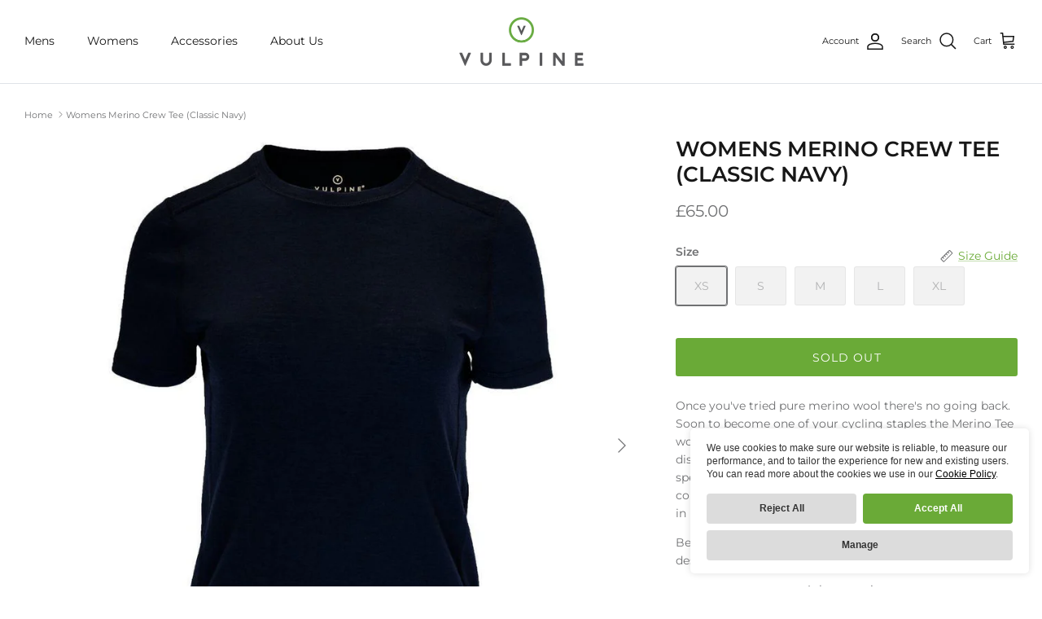

--- FILE ---
content_type: text/html; charset=utf-8
request_url: https://www.vulpine.cc/products/womens-merino-crew-tee-classic-navy
body_size: 52760
content:
<!DOCTYPE html><html lang="en" dir="ltr">
<head>
  <!-- Symmetry 6.0.0 -->

  <title>
    Womens Merino Crew Tee (Classic Navy) | Vulpine
  </title>

  <meta charset="utf-8" />
<meta name="viewport" content="width=device-width,initial-scale=1.0" />
<meta http-equiv="X-UA-Compatible" content="IE=edge">

<link rel="preconnect" href="https://cdn.shopify.com" crossorigin>
<link rel="preconnect" href="https://fonts.shopify.com" crossorigin>
<link rel="preconnect" href="https://monorail-edge.shopifysvc.com"><link rel="preload" as="font" href="//www.vulpine.cc/cdn/fonts/montserrat/montserrat_n4.81949fa0ac9fd2021e16436151e8eaa539321637.woff2" type="font/woff2" crossorigin><link rel="preload" as="font" href="//www.vulpine.cc/cdn/fonts/montserrat/montserrat_n4.81949fa0ac9fd2021e16436151e8eaa539321637.woff2" type="font/woff2" crossorigin><link rel="preload" as="font" href="//www.vulpine.cc/cdn/fonts/montserrat/montserrat_n6.1326b3e84230700ef15b3a29fb520639977513e0.woff2" type="font/woff2" crossorigin><link rel="preload" as="font" href="//www.vulpine.cc/cdn/fonts/montserrat/montserrat_n4.81949fa0ac9fd2021e16436151e8eaa539321637.woff2" type="font/woff2" crossorigin><link rel="preload" href="//www.vulpine.cc/cdn/shop/t/14/assets/vendor.min.js?v=11589511144441591071676282470" as="script">
<link rel="preload" href="//www.vulpine.cc/cdn/shop/t/14/assets/theme.js?v=158851262918399098291749116847" as="script"><link rel="canonical" href="https://www.vulpine.cc/products/womens-merino-crew-tee-classic-navy" /><link rel="icon" href="//www.vulpine.cc/cdn/shop/files/Vulpine-Favicon-Green_e9a81e0f-2b4a-4fed-ba9e-e441029d55c6.png?crop=center&height=48&v=1676565707&width=48" type="image/png"><meta name="description" content="Experience the unmatched comfort of merino wool. Versatile and stylish, our tee is perfect for both city outings and long-distance rides. Designed with a slimline shape and a longer back for cycling, it&#39;s incredibly comfortable against the skin. This tee is soft, sweat-wicking, and odor-resistant, it&#39;s a must-have!">
<style>
    @font-face {
  font-family: Montserrat;
  font-weight: 400;
  font-style: normal;
  font-display: fallback;
  src: url("//www.vulpine.cc/cdn/fonts/montserrat/montserrat_n4.81949fa0ac9fd2021e16436151e8eaa539321637.woff2") format("woff2"),
       url("//www.vulpine.cc/cdn/fonts/montserrat/montserrat_n4.a6c632ca7b62da89c3594789ba828388aac693fe.woff") format("woff");
}

    @font-face {
  font-family: Montserrat;
  font-weight: 700;
  font-style: normal;
  font-display: fallback;
  src: url("//www.vulpine.cc/cdn/fonts/montserrat/montserrat_n7.3c434e22befd5c18a6b4afadb1e3d77c128c7939.woff2") format("woff2"),
       url("//www.vulpine.cc/cdn/fonts/montserrat/montserrat_n7.5d9fa6e2cae713c8fb539a9876489d86207fe957.woff") format("woff");
}

    @font-face {
  font-family: Montserrat;
  font-weight: 500;
  font-style: normal;
  font-display: fallback;
  src: url("//www.vulpine.cc/cdn/fonts/montserrat/montserrat_n5.07ef3781d9c78c8b93c98419da7ad4fbeebb6635.woff2") format("woff2"),
       url("//www.vulpine.cc/cdn/fonts/montserrat/montserrat_n5.adf9b4bd8b0e4f55a0b203cdd84512667e0d5e4d.woff") format("woff");
}

    @font-face {
  font-family: Montserrat;
  font-weight: 400;
  font-style: italic;
  font-display: fallback;
  src: url("//www.vulpine.cc/cdn/fonts/montserrat/montserrat_i4.5a4ea298b4789e064f62a29aafc18d41f09ae59b.woff2") format("woff2"),
       url("//www.vulpine.cc/cdn/fonts/montserrat/montserrat_i4.072b5869c5e0ed5b9d2021e4c2af132e16681ad2.woff") format("woff");
}

    @font-face {
  font-family: Montserrat;
  font-weight: 700;
  font-style: italic;
  font-display: fallback;
  src: url("//www.vulpine.cc/cdn/fonts/montserrat/montserrat_i7.a0d4a463df4f146567d871890ffb3c80408e7732.woff2") format("woff2"),
       url("//www.vulpine.cc/cdn/fonts/montserrat/montserrat_i7.f6ec9f2a0681acc6f8152c40921d2a4d2e1a2c78.woff") format("woff");
}

    @font-face {
  font-family: Montserrat;
  font-weight: 600;
  font-style: normal;
  font-display: fallback;
  src: url("//www.vulpine.cc/cdn/fonts/montserrat/montserrat_n6.1326b3e84230700ef15b3a29fb520639977513e0.woff2") format("woff2"),
       url("//www.vulpine.cc/cdn/fonts/montserrat/montserrat_n6.652f051080eb14192330daceed8cd53dfdc5ead9.woff") format("woff");
}

    @font-face {
  font-family: Montserrat;
  font-weight: 400;
  font-style: normal;
  font-display: fallback;
  src: url("//www.vulpine.cc/cdn/fonts/montserrat/montserrat_n4.81949fa0ac9fd2021e16436151e8eaa539321637.woff2") format("woff2"),
       url("//www.vulpine.cc/cdn/fonts/montserrat/montserrat_n4.a6c632ca7b62da89c3594789ba828388aac693fe.woff") format("woff");
}

    @font-face {
  font-family: Montserrat;
  font-weight: 400;
  font-style: normal;
  font-display: fallback;
  src: url("//www.vulpine.cc/cdn/fonts/montserrat/montserrat_n4.81949fa0ac9fd2021e16436151e8eaa539321637.woff2") format("woff2"),
       url("//www.vulpine.cc/cdn/fonts/montserrat/montserrat_n4.a6c632ca7b62da89c3594789ba828388aac693fe.woff") format("woff");
}

    @font-face {
  font-family: Montserrat;
  font-weight: 600;
  font-style: normal;
  font-display: fallback;
  src: url("//www.vulpine.cc/cdn/fonts/montserrat/montserrat_n6.1326b3e84230700ef15b3a29fb520639977513e0.woff2") format("woff2"),
       url("//www.vulpine.cc/cdn/fonts/montserrat/montserrat_n6.652f051080eb14192330daceed8cd53dfdc5ead9.woff") format("woff");
}

  </style>

  <meta property="og:site_name" content="Vulpine">
<meta property="og:url" content="https://www.vulpine.cc/products/womens-merino-crew-tee-classic-navy">
<meta property="og:title" content="Womens Merino Crew Tee (Classic Navy) | Vulpine">
<meta property="og:type" content="product">
<meta property="og:description" content="Experience the unmatched comfort of merino wool. Versatile and stylish, our tee is perfect for both city outings and long-distance rides. Designed with a slimline shape and a longer back for cycling, it&#39;s incredibly comfortable against the skin. This tee is soft, sweat-wicking, and odor-resistant, it&#39;s a must-have!"><meta property="og:image" content="http://www.vulpine.cc/cdn/shop/products/vulpine-womens-merino-crew-tee-classic-navy-1_1200x1200.jpg?v=1590065609">
  <meta property="og:image:secure_url" content="https://www.vulpine.cc/cdn/shop/products/vulpine-womens-merino-crew-tee-classic-navy-1_1200x1200.jpg?v=1590065609">
  <meta property="og:image:width" content="1000">
  <meta property="og:image:height" content="1000"><meta property="og:price:amount" content="65.00">
  <meta property="og:price:currency" content="GBP"><meta name="twitter:site" content="@vulpinecc/"><meta name="twitter:card" content="summary_large_image">
<meta name="twitter:title" content="Womens Merino Crew Tee (Classic Navy) | Vulpine">
<meta name="twitter:description" content="Experience the unmatched comfort of merino wool. Versatile and stylish, our tee is perfect for both city outings and long-distance rides. Designed with a slimline shape and a longer back for cycling, it&#39;s incredibly comfortable against the skin. This tee is soft, sweat-wicking, and odor-resistant, it&#39;s a must-have!">


  <link href="//www.vulpine.cc/cdn/shop/t/14/assets/styles.css?v=174463990276869600171749118461" rel="stylesheet" type="text/css" media="all" />
<link rel="stylesheet" href="//www.vulpine.cc/cdn/shop/t/14/assets/swatches.css?v=39828256208152376611676566014" media="print" onload="this.media='all'">
    <noscript><link rel="stylesheet" href="//www.vulpine.cc/cdn/shop/t/14/assets/swatches.css?v=39828256208152376611676566014"></noscript><script>
    window.theme = window.theme || {};
    theme.money_format_with_product_code_preference = "£{{amount}}";
    theme.money_format_with_cart_code_preference = "£{{amount}}";
    theme.money_format = "£{{amount}}";
    theme.strings = {
      previous: "Previous",
      next: "Next",
      addressError: "Error looking up that address",
      addressNoResults: "No results for that address",
      addressQueryLimit: "You have exceeded the Google API usage limit. Consider upgrading to a \u003ca href=\"https:\/\/developers.google.com\/maps\/premium\/usage-limits\"\u003ePremium Plan\u003c\/a\u003e.",
      authError: "There was a problem authenticating your Google Maps API Key.",
      icon_labels_left: "Left",
      icon_labels_right: "Right",
      icon_labels_down: "Down",
      icon_labels_close: "Close",
      icon_labels_plus: "Plus",
      imageSlider: "Image slider",
      cart_terms_confirmation: "You must agree to the terms and conditions before continuing.",
      cart_general_quantity_too_high: "You can only have [QUANTITY] in your cart",
      products_listing_from: "From",
      layout_live_search_see_all: "See all results",
      products_product_add_to_cart: "Add to Cart",
      products_variant_no_stock: "Sold out",
      products_variant_non_existent: "Unavailable",
      products_product_pick_a: "Pick a",
      general_navigation_menu_toggle_aria_label: "Toggle menu",
      general_accessibility_labels_close: "Close",
      products_product_added_to_cart: "Added to cart",
      general_quick_search_pages: "Pages",
      general_quick_search_no_results: "Sorry, we couldn\u0026#39;t find any results",
      collections_general_see_all_subcollections: "See all..."
    };
    theme.routes = {
      cart_url: '/cart',
      cart_add_url: '/cart/add.js',
      cart_update_url: '/cart/update.js',
      predictive_search_url: '/search/suggest'
    };
    theme.settings = {
      cart_type: "drawer",
      after_add_to_cart: "drawer",
      quickbuy_style: "button",
      avoid_orphans: true
    };
    document.documentElement.classList.add('js');
  </script>

  <script src="//www.vulpine.cc/cdn/shop/t/14/assets/vendor.min.js?v=11589511144441591071676282470" defer="defer"></script>
  <script src="//www.vulpine.cc/cdn/shop/t/14/assets/theme.js?v=158851262918399098291749116847" defer="defer"></script>

  <script>window.performance && window.performance.mark && window.performance.mark('shopify.content_for_header.start');</script><meta name="facebook-domain-verification" content="q9n57qah6ry80d47j2tuza1dc30bkp">
<meta name="google-site-verification" content="jk3GsY25fUccEAZ3a_jtVZxeAoV0IieLfHsIQNH9oxQ">
<meta id="shopify-digital-wallet" name="shopify-digital-wallet" content="/26192740399/digital_wallets/dialog">
<meta name="shopify-checkout-api-token" content="ae47bb5ce5ccf79dc2e9fc0503b5d3ee">
<link rel="alternate" type="application/json+oembed" href="https://www.vulpine.cc/products/womens-merino-crew-tee-classic-navy.oembed">
<script async="async" src="/checkouts/internal/preloads.js?locale=en-GB"></script>
<link rel="preconnect" href="https://shop.app" crossorigin="anonymous">
<script async="async" src="https://shop.app/checkouts/internal/preloads.js?locale=en-GB&shop_id=26192740399" crossorigin="anonymous"></script>
<script id="apple-pay-shop-capabilities" type="application/json">{"shopId":26192740399,"countryCode":"GB","currencyCode":"GBP","merchantCapabilities":["supports3DS"],"merchantId":"gid:\/\/shopify\/Shop\/26192740399","merchantName":"Vulpine","requiredBillingContactFields":["postalAddress","email","phone"],"requiredShippingContactFields":["postalAddress","email","phone"],"shippingType":"shipping","supportedNetworks":["visa","maestro","masterCard","amex","discover","elo"],"total":{"type":"pending","label":"Vulpine","amount":"1.00"},"shopifyPaymentsEnabled":true,"supportsSubscriptions":true}</script>
<script id="shopify-features" type="application/json">{"accessToken":"ae47bb5ce5ccf79dc2e9fc0503b5d3ee","betas":["rich-media-storefront-analytics"],"domain":"www.vulpine.cc","predictiveSearch":true,"shopId":26192740399,"locale":"en"}</script>
<script>var Shopify = Shopify || {};
Shopify.shop = "vulpine-nlg.myshopify.com";
Shopify.locale = "en";
Shopify.currency = {"active":"GBP","rate":"1.0"};
Shopify.country = "GB";
Shopify.theme = {"name":"Symmetry","id":129156120623,"schema_name":"Symmetry","schema_version":"6.0.0","theme_store_id":568,"role":"main"};
Shopify.theme.handle = "null";
Shopify.theme.style = {"id":null,"handle":null};
Shopify.cdnHost = "www.vulpine.cc/cdn";
Shopify.routes = Shopify.routes || {};
Shopify.routes.root = "/";</script>
<script type="module">!function(o){(o.Shopify=o.Shopify||{}).modules=!0}(window);</script>
<script>!function(o){function n(){var o=[];function n(){o.push(Array.prototype.slice.apply(arguments))}return n.q=o,n}var t=o.Shopify=o.Shopify||{};t.loadFeatures=n(),t.autoloadFeatures=n()}(window);</script>
<script>
  window.ShopifyPay = window.ShopifyPay || {};
  window.ShopifyPay.apiHost = "shop.app\/pay";
  window.ShopifyPay.redirectState = null;
</script>
<script id="shop-js-analytics" type="application/json">{"pageType":"product"}</script>
<script defer="defer" async type="module" src="//www.vulpine.cc/cdn/shopifycloud/shop-js/modules/v2/client.init-shop-cart-sync_BT-GjEfc.en.esm.js"></script>
<script defer="defer" async type="module" src="//www.vulpine.cc/cdn/shopifycloud/shop-js/modules/v2/chunk.common_D58fp_Oc.esm.js"></script>
<script defer="defer" async type="module" src="//www.vulpine.cc/cdn/shopifycloud/shop-js/modules/v2/chunk.modal_xMitdFEc.esm.js"></script>
<script type="module">
  await import("//www.vulpine.cc/cdn/shopifycloud/shop-js/modules/v2/client.init-shop-cart-sync_BT-GjEfc.en.esm.js");
await import("//www.vulpine.cc/cdn/shopifycloud/shop-js/modules/v2/chunk.common_D58fp_Oc.esm.js");
await import("//www.vulpine.cc/cdn/shopifycloud/shop-js/modules/v2/chunk.modal_xMitdFEc.esm.js");

  window.Shopify.SignInWithShop?.initShopCartSync?.({"fedCMEnabled":true,"windoidEnabled":true});

</script>
<script>
  window.Shopify = window.Shopify || {};
  if (!window.Shopify.featureAssets) window.Shopify.featureAssets = {};
  window.Shopify.featureAssets['shop-js'] = {"shop-cart-sync":["modules/v2/client.shop-cart-sync_DZOKe7Ll.en.esm.js","modules/v2/chunk.common_D58fp_Oc.esm.js","modules/v2/chunk.modal_xMitdFEc.esm.js"],"init-fed-cm":["modules/v2/client.init-fed-cm_B6oLuCjv.en.esm.js","modules/v2/chunk.common_D58fp_Oc.esm.js","modules/v2/chunk.modal_xMitdFEc.esm.js"],"shop-cash-offers":["modules/v2/client.shop-cash-offers_D2sdYoxE.en.esm.js","modules/v2/chunk.common_D58fp_Oc.esm.js","modules/v2/chunk.modal_xMitdFEc.esm.js"],"shop-login-button":["modules/v2/client.shop-login-button_QeVjl5Y3.en.esm.js","modules/v2/chunk.common_D58fp_Oc.esm.js","modules/v2/chunk.modal_xMitdFEc.esm.js"],"pay-button":["modules/v2/client.pay-button_DXTOsIq6.en.esm.js","modules/v2/chunk.common_D58fp_Oc.esm.js","modules/v2/chunk.modal_xMitdFEc.esm.js"],"shop-button":["modules/v2/client.shop-button_DQZHx9pm.en.esm.js","modules/v2/chunk.common_D58fp_Oc.esm.js","modules/v2/chunk.modal_xMitdFEc.esm.js"],"avatar":["modules/v2/client.avatar_BTnouDA3.en.esm.js"],"init-windoid":["modules/v2/client.init-windoid_CR1B-cfM.en.esm.js","modules/v2/chunk.common_D58fp_Oc.esm.js","modules/v2/chunk.modal_xMitdFEc.esm.js"],"init-shop-for-new-customer-accounts":["modules/v2/client.init-shop-for-new-customer-accounts_C_vY_xzh.en.esm.js","modules/v2/client.shop-login-button_QeVjl5Y3.en.esm.js","modules/v2/chunk.common_D58fp_Oc.esm.js","modules/v2/chunk.modal_xMitdFEc.esm.js"],"init-shop-email-lookup-coordinator":["modules/v2/client.init-shop-email-lookup-coordinator_BI7n9ZSv.en.esm.js","modules/v2/chunk.common_D58fp_Oc.esm.js","modules/v2/chunk.modal_xMitdFEc.esm.js"],"init-shop-cart-sync":["modules/v2/client.init-shop-cart-sync_BT-GjEfc.en.esm.js","modules/v2/chunk.common_D58fp_Oc.esm.js","modules/v2/chunk.modal_xMitdFEc.esm.js"],"shop-toast-manager":["modules/v2/client.shop-toast-manager_DiYdP3xc.en.esm.js","modules/v2/chunk.common_D58fp_Oc.esm.js","modules/v2/chunk.modal_xMitdFEc.esm.js"],"init-customer-accounts":["modules/v2/client.init-customer-accounts_D9ZNqS-Q.en.esm.js","modules/v2/client.shop-login-button_QeVjl5Y3.en.esm.js","modules/v2/chunk.common_D58fp_Oc.esm.js","modules/v2/chunk.modal_xMitdFEc.esm.js"],"init-customer-accounts-sign-up":["modules/v2/client.init-customer-accounts-sign-up_iGw4briv.en.esm.js","modules/v2/client.shop-login-button_QeVjl5Y3.en.esm.js","modules/v2/chunk.common_D58fp_Oc.esm.js","modules/v2/chunk.modal_xMitdFEc.esm.js"],"shop-follow-button":["modules/v2/client.shop-follow-button_CqMgW2wH.en.esm.js","modules/v2/chunk.common_D58fp_Oc.esm.js","modules/v2/chunk.modal_xMitdFEc.esm.js"],"checkout-modal":["modules/v2/client.checkout-modal_xHeaAweL.en.esm.js","modules/v2/chunk.common_D58fp_Oc.esm.js","modules/v2/chunk.modal_xMitdFEc.esm.js"],"shop-login":["modules/v2/client.shop-login_D91U-Q7h.en.esm.js","modules/v2/chunk.common_D58fp_Oc.esm.js","modules/v2/chunk.modal_xMitdFEc.esm.js"],"lead-capture":["modules/v2/client.lead-capture_BJmE1dJe.en.esm.js","modules/v2/chunk.common_D58fp_Oc.esm.js","modules/v2/chunk.modal_xMitdFEc.esm.js"],"payment-terms":["modules/v2/client.payment-terms_Ci9AEqFq.en.esm.js","modules/v2/chunk.common_D58fp_Oc.esm.js","modules/v2/chunk.modal_xMitdFEc.esm.js"]};
</script>
<script>(function() {
  var isLoaded = false;
  function asyncLoad() {
    if (isLoaded) return;
    isLoaded = true;
    var urls = ["\/\/cdn.shopify.com\/proxy\/e1149ead9a3aebaef8d8a43ef0ee96054c5a07468762229442ea7c8dd026e3a6\/api.goaffpro.com\/loader.js?shop=vulpine-nlg.myshopify.com\u0026sp-cache-control=cHVibGljLCBtYXgtYWdlPTkwMA","https:\/\/ecommplugins-scripts.trustpilot.com\/v2.1\/js\/header.min.js?settings=eyJrZXkiOiJsZ3ZUc2ZHZW9icDZIV0paIiwicyI6Im5vbmUifQ==\u0026shop=vulpine-nlg.myshopify.com","https:\/\/ecommplugins-trustboxsettings.trustpilot.com\/vulpine-nlg.myshopify.com.js?settings=1697557476100\u0026shop=vulpine-nlg.myshopify.com","https:\/\/omnisnippet1.com\/platforms\/shopify.js?source=scriptTag\u0026v=2025-05-15T12\u0026shop=vulpine-nlg.myshopify.com"];
    for (var i = 0; i < urls.length; i++) {
      var s = document.createElement('script');
      s.type = 'text/javascript';
      s.async = true;
      s.src = urls[i];
      var x = document.getElementsByTagName('script')[0];
      x.parentNode.insertBefore(s, x);
    }
  };
  if(window.attachEvent) {
    window.attachEvent('onload', asyncLoad);
  } else {
    window.addEventListener('load', asyncLoad, false);
  }
})();</script>
<script id="__st">var __st={"a":26192740399,"offset":0,"reqid":"6d3d3e0d-575d-457d-80c4-00e54a9f65b3-1769197156","pageurl":"www.vulpine.cc\/products\/womens-merino-crew-tee-classic-navy","u":"4c401ef590bf","p":"product","rtyp":"product","rid":4503857987631};</script>
<script>window.ShopifyPaypalV4VisibilityTracking = true;</script>
<script id="captcha-bootstrap">!function(){'use strict';const t='contact',e='account',n='new_comment',o=[[t,t],['blogs',n],['comments',n],[t,'customer']],c=[[e,'customer_login'],[e,'guest_login'],[e,'recover_customer_password'],[e,'create_customer']],r=t=>t.map((([t,e])=>`form[action*='/${t}']:not([data-nocaptcha='true']) input[name='form_type'][value='${e}']`)).join(','),a=t=>()=>t?[...document.querySelectorAll(t)].map((t=>t.form)):[];function s(){const t=[...o],e=r(t);return a(e)}const i='password',u='form_key',d=['recaptcha-v3-token','g-recaptcha-response','h-captcha-response',i],f=()=>{try{return window.sessionStorage}catch{return}},m='__shopify_v',_=t=>t.elements[u];function p(t,e,n=!1){try{const o=window.sessionStorage,c=JSON.parse(o.getItem(e)),{data:r}=function(t){const{data:e,action:n}=t;return t[m]||n?{data:e,action:n}:{data:t,action:n}}(c);for(const[e,n]of Object.entries(r))t.elements[e]&&(t.elements[e].value=n);n&&o.removeItem(e)}catch(o){console.error('form repopulation failed',{error:o})}}const l='form_type',E='cptcha';function T(t){t.dataset[E]=!0}const w=window,h=w.document,L='Shopify',v='ce_forms',y='captcha';let A=!1;((t,e)=>{const n=(g='f06e6c50-85a8-45c8-87d0-21a2b65856fe',I='https://cdn.shopify.com/shopifycloud/storefront-forms-hcaptcha/ce_storefront_forms_captcha_hcaptcha.v1.5.2.iife.js',D={infoText:'Protected by hCaptcha',privacyText:'Privacy',termsText:'Terms'},(t,e,n)=>{const o=w[L][v],c=o.bindForm;if(c)return c(t,g,e,D).then(n);var r;o.q.push([[t,g,e,D],n]),r=I,A||(h.body.append(Object.assign(h.createElement('script'),{id:'captcha-provider',async:!0,src:r})),A=!0)});var g,I,D;w[L]=w[L]||{},w[L][v]=w[L][v]||{},w[L][v].q=[],w[L][y]=w[L][y]||{},w[L][y].protect=function(t,e){n(t,void 0,e),T(t)},Object.freeze(w[L][y]),function(t,e,n,w,h,L){const[v,y,A,g]=function(t,e,n){const i=e?o:[],u=t?c:[],d=[...i,...u],f=r(d),m=r(i),_=r(d.filter((([t,e])=>n.includes(e))));return[a(f),a(m),a(_),s()]}(w,h,L),I=t=>{const e=t.target;return e instanceof HTMLFormElement?e:e&&e.form},D=t=>v().includes(t);t.addEventListener('submit',(t=>{const e=I(t);if(!e)return;const n=D(e)&&!e.dataset.hcaptchaBound&&!e.dataset.recaptchaBound,o=_(e),c=g().includes(e)&&(!o||!o.value);(n||c)&&t.preventDefault(),c&&!n&&(function(t){try{if(!f())return;!function(t){const e=f();if(!e)return;const n=_(t);if(!n)return;const o=n.value;o&&e.removeItem(o)}(t);const e=Array.from(Array(32),(()=>Math.random().toString(36)[2])).join('');!function(t,e){_(t)||t.append(Object.assign(document.createElement('input'),{type:'hidden',name:u})),t.elements[u].value=e}(t,e),function(t,e){const n=f();if(!n)return;const o=[...t.querySelectorAll(`input[type='${i}']`)].map((({name:t})=>t)),c=[...d,...o],r={};for(const[a,s]of new FormData(t).entries())c.includes(a)||(r[a]=s);n.setItem(e,JSON.stringify({[m]:1,action:t.action,data:r}))}(t,e)}catch(e){console.error('failed to persist form',e)}}(e),e.submit())}));const S=(t,e)=>{t&&!t.dataset[E]&&(n(t,e.some((e=>e===t))),T(t))};for(const o of['focusin','change'])t.addEventListener(o,(t=>{const e=I(t);D(e)&&S(e,y())}));const B=e.get('form_key'),M=e.get(l),P=B&&M;t.addEventListener('DOMContentLoaded',(()=>{const t=y();if(P)for(const e of t)e.elements[l].value===M&&p(e,B);[...new Set([...A(),...v().filter((t=>'true'===t.dataset.shopifyCaptcha))])].forEach((e=>S(e,t)))}))}(h,new URLSearchParams(w.location.search),n,t,e,['guest_login'])})(!0,!0)}();</script>
<script integrity="sha256-4kQ18oKyAcykRKYeNunJcIwy7WH5gtpwJnB7kiuLZ1E=" data-source-attribution="shopify.loadfeatures" defer="defer" src="//www.vulpine.cc/cdn/shopifycloud/storefront/assets/storefront/load_feature-a0a9edcb.js" crossorigin="anonymous"></script>
<script crossorigin="anonymous" defer="defer" src="//www.vulpine.cc/cdn/shopifycloud/storefront/assets/shopify_pay/storefront-65b4c6d7.js?v=20250812"></script>
<script data-source-attribution="shopify.dynamic_checkout.dynamic.init">var Shopify=Shopify||{};Shopify.PaymentButton=Shopify.PaymentButton||{isStorefrontPortableWallets:!0,init:function(){window.Shopify.PaymentButton.init=function(){};var t=document.createElement("script");t.src="https://www.vulpine.cc/cdn/shopifycloud/portable-wallets/latest/portable-wallets.en.js",t.type="module",document.head.appendChild(t)}};
</script>
<script data-source-attribution="shopify.dynamic_checkout.buyer_consent">
  function portableWalletsHideBuyerConsent(e){var t=document.getElementById("shopify-buyer-consent"),n=document.getElementById("shopify-subscription-policy-button");t&&n&&(t.classList.add("hidden"),t.setAttribute("aria-hidden","true"),n.removeEventListener("click",e))}function portableWalletsShowBuyerConsent(e){var t=document.getElementById("shopify-buyer-consent"),n=document.getElementById("shopify-subscription-policy-button");t&&n&&(t.classList.remove("hidden"),t.removeAttribute("aria-hidden"),n.addEventListener("click",e))}window.Shopify?.PaymentButton&&(window.Shopify.PaymentButton.hideBuyerConsent=portableWalletsHideBuyerConsent,window.Shopify.PaymentButton.showBuyerConsent=portableWalletsShowBuyerConsent);
</script>
<script data-source-attribution="shopify.dynamic_checkout.cart.bootstrap">document.addEventListener("DOMContentLoaded",(function(){function t(){return document.querySelector("shopify-accelerated-checkout-cart, shopify-accelerated-checkout")}if(t())Shopify.PaymentButton.init();else{new MutationObserver((function(e,n){t()&&(Shopify.PaymentButton.init(),n.disconnect())})).observe(document.body,{childList:!0,subtree:!0})}}));
</script>
<link id="shopify-accelerated-checkout-styles" rel="stylesheet" media="screen" href="https://www.vulpine.cc/cdn/shopifycloud/portable-wallets/latest/accelerated-checkout-backwards-compat.css" crossorigin="anonymous">
<style id="shopify-accelerated-checkout-cart">
        #shopify-buyer-consent {
  margin-top: 1em;
  display: inline-block;
  width: 100%;
}

#shopify-buyer-consent.hidden {
  display: none;
}

#shopify-subscription-policy-button {
  background: none;
  border: none;
  padding: 0;
  text-decoration: underline;
  font-size: inherit;
  cursor: pointer;
}

#shopify-subscription-policy-button::before {
  box-shadow: none;
}

      </style>
<script id="sections-script" data-sections="product-recommendations" defer="defer" src="//www.vulpine.cc/cdn/shop/t/14/compiled_assets/scripts.js?v=4143"></script>
<script>window.performance && window.performance.mark && window.performance.mark('shopify.content_for_header.end');</script>

  <script>
  (function() {
    const originalGtag = window.gtag || function() {
      (window.dataLayer = window.dataLayer || []).push(arguments);
    };
    window.gtag = function() {
      const args = Array.prototype.slice.call(arguments);
      const command = args[0];
      if (command === 'consent') {
        if (window.isOurScript) {
          originalGtag.apply(this, args);
        } else {
          // console.warn('Blocked gtag consent call from other script:', args);
        }
      } else {
        originalGtag.apply(this, args);
      }
    };
  })();

  const setPreferenceCookie = (name, value, days) => {
    document.cookie = `${name}=${value};expires=${new Date(Date.now() + days * 864e5).toUTCString()};path=/`;
  };
  const getPreferenceCookie = name => document.cookie.split('; ').reduce((acc, cookie) => (acc[cookie.split('=')[0]] = cookie.split('=')[1], acc), {})[name] || null;

  (async () => {
    const p = new URLSearchParams(location.search);
    const campaign =
      p.get('campaign') ||
      (p.getAll('utm_campaign').find(x => x && x.includes('$')) || p.get('utm_campaign')) ||
      p.get('ad');

    if (!campaign) return;

    const existing = decodeURIComponent((document.cookie.match(/campaign_name=([^;]+)/) || [])[1] || '');
    if (!existing.includes('$')) {
      document.cookie = `campaign_name=${encodeURIComponent(campaign)}; path=/; max-age=2592000`;
    }

    const term = p.get('utm_term') || '';
    const matchType = p.get('mt') || '';
    const adGroup = p.get('adg') || '';

    const desired = {
      '__Campaign': String(campaign),
      '__Term': String(term),
      '__Match_Type': String(matchType),
      '__Ad_Group': String(adGroup),
    };

    const getCart = () => fetch(`/cart.js?ts=${Date.now()}`).then(r => r.json());

    const setAttrs = async attrs => {
      const res = await fetch('/cart/update.js', {
        method: 'POST',
        headers: {'Content-Type': 'application/json', 'Accept': 'application/json'},
        body: JSON.stringify({ attributes: attrs }),
      });
      if (!res.ok) {
        const text = await res.text().catch(()=>'');
        throw new Error(`update failed ${res.status}: ${text}`);
      }
      return res.json();
    };

    try {
      const cart = await getCart();
      const current = cart.attributes || {};
      const diff = Object.keys(desired).some(k => (current[k] ?? '') !== desired[k]);
      if (!diff) return;
      const updated = await setAttrs(desired);
      const verify = await getCart();
      const ok = Object.keys(desired).every(k => (verify.attributes?.[k] ?? '') === desired[k]);
      if (!ok) {
        await setAttrs(desired);
      }
    } catch (e) {
      console.warn('Campaign attribute set error:', e);
    }
  })();
  
  window.dataLayer = window.dataLayer || [];
  window.isOurScript = true;
  gtag('consent', 'default', {
    'ad_user_data': 'denied',
    'ad_personalization': 'denied',
    'ad_storage': 'denied',
    'analytics_storage': 'denied',
    'security_storage': 'denied',
    'wait_for_update': 500,
  });
  window.isOurScript = false;
  (function() {
    var script = document.createElement('script');
    script.async = true;
    script.src = 'https://www.googletagmanager.com/gtag/js?id=G-D890BPMV22 ';
    document.head.appendChild(script);
  })();
  gtag('js', new Date());
  gtag('config', 'GT-MBH9XTL', { 'send_page_view': false });
  gtag('config', 'G-D890BPMV22 ', { 'send_page_view': false });

  let consentCaptured = false;
  window.Shopify.loadFeatures(
   [
     {
       name: 'consent-tracking-api',
       version: '0.1',
     },
   ],
   error => {
     if (error) {
     }
    window.Shopify.customerPrivacy.setTrackingConsent(
      {
        "analytics": false,
        "marketing": false,
        "preferences": true,
        "sale_of_data": false
      },
      () => {
        consentCaptured = true;
      }
    );
   },
  );

  function updateConsent(preferences) {
    if (preferences) {
      window.isOurScript = true;
      gtag('consent', 'update', {
        'ad_user_data': preferences.purposes[5] ? 'granted' : 'denied',
        'ad_personalization': preferences.purposes[5] ? 'granted' : 'denied',
        'ad_storage': preferences.purposes[5] ? 'granted' : 'denied',
        'analytics_storage': preferences.purposes[4] ? 'granted' : 'denied',
        'security_storage': preferences.purposes[4] ? 'granted' : 'denied',
      });
      gtag('config', 'GT-MBH9XTL');
      gtag('config', 'G-D890BPMV22 ');
      gtag('event', 'consent');
      if (preferences.purposes[4]) {
        gtag('event', 'page_view');
      }
      window.isOurScript = false;
      (function checkConsentAPI() {
        if (consentCaptured) {
          window.Shopify.customerPrivacy.setTrackingConsent(
            {
              "analytics": preferences.purposes[4] ? true : false,
              "marketing": preferences.purposes[5] ? true : false,
              "preferences": preferences.purposes[1] ? true : false
            }
          );
        } else {
          setTimeout(checkConsentAPI, 100);
        }
      })();
    }
    document.querySelectorAll('#nl-cookie-banner, #nl-overlay, #nl-details-popup').forEach(el => el.remove());
    document.body.removeAttribute('style');
  }

    if (window.gtagJsLoaded) {
      consentUpdate();
    } else {
      var interval = setInterval(function() {
        if (window.gtagJsLoaded) {
          clearInterval(interval);
          consentUpdate();
        }
      }, 100);
    }

  const hasConsent = () => getPreferenceCookie('userConsent') !== null;

  document.addEventListener('DOMContentLoaded', function() {
    if (!hasConsent()) {
      document.getElementById('nl-cookie-banner').classList.remove('hidden');
    } else {
      document.querySelectorAll('#nl-cookie-banner, #nl-overlay, #nl-details-popup').forEach(el => el.remove());
      const preferences = JSON.parse(getPreferenceCookie('userConsent'));
      updateConsent(preferences);
    }
  
    if (!hasConsent()) {
      document.getElementById('nl-details-btn').addEventListener('click', function() {
        document.getElementById('nl-details-popup').classList.remove('hidden');
        document.getElementById('nl-overlay').classList.remove('hidden');
        document.body.style.overflow = 'hidden';
      });
      
      document.getElementById('nl-close-popup').addEventListener('click', function() {
        document.getElementById('nl-details-popup').classList.add('hidden');
        document.getElementById('nl-overlay').classList.add('hidden');
        document.body.removeAttribute('style');
      });
    
      document.querySelectorAll('.nl-toggle-btn').forEach(button => {
        button.addEventListener('click', function() {
          const target = document.getElementById(button.getAttribute('data-target'));
          if (target.style.maxHeight) {
            target.removeAttribute('style');
            button.classList.remove('nl-description-open');
            button.querySelector('.nl-toggle-text').textContent = 'See description';
          } else {
            target.style.maxHeight = target.scrollHeight + "px";
            button.classList.add('nl-description-open');
            button.querySelector('.nl-toggle-text').textContent = 'Hide description';
          }
        });
      });
    
      document.querySelectorAll('.nl-toggle-switch:not(#nl-toggle-necessary)').forEach(button => {
        button.addEventListener('click', () => button.classList.toggle('nl-toggle-checked'));
      });
    
      document.querySelectorAll('#nl-full-cookie-policy-btn, #nl-cookie-policy-toggle-button').forEach(button => {
        button.addEventListener('click', function() {
          document.querySelector('.nl-popup-content').classList.add('hidden');
          document.getElementById('nl-details-popup').style.padding = '1rem 0';
          document.getElementById('iub-pp-container').style.display = 'block';
          document.getElementById('nl-close-cookie-policy').classList.remove('hidden');
        });
      });
    
      document.getElementById('nl-close-cookie-policy').addEventListener('click', function() {
        document.getElementById('nl-close-cookie-policy').classList.add('hidden');
        document.getElementById('iub-pp-container').removeAttribute('style');
        document.getElementById('nl-details-popup').removeAttribute('style');
        document.querySelector('.nl-popup-content').classList.remove('hidden');
      });
    
      document.querySelectorAll('.nl-accept-button').forEach(button => button.addEventListener('click', () => {
        const preferences = { purposes: { 1: true, 2: true, 3: true, 4: true, 5: true } };
        setPreferenceCookie('userConsent', JSON.stringify(preferences), 365);
        updateConsent(preferences);
      }));
      
      document.querySelectorAll('.nl-reject-button').forEach(button => button.addEventListener('click', () => {
        const preferences = { purposes: { 1: false, 2: false, 3: false, 4: false, 5: false } };
        setPreferenceCookie('userConsent', JSON.stringify(preferences), 365);
        updateConsent(preferences);
      }));
    
      document.getElementById('nl-save-button').addEventListener('click', function() {
        const preferences = {
          purposes: {
            1: document.querySelector('#nl-toggle-necessary').classList.contains('nl-toggle-checked'),
            2: document.querySelector('#nl-toggle-functionality').classList.contains('nl-toggle-checked'),
            3: document.querySelector('#nl-toggle-experience').classList.contains('nl-toggle-checked'),
            4: document.querySelector('#nl-toggle-measurement').classList.contains('nl-toggle-checked'),
            5: document.querySelector('#nl-toggle-marketing').classList.contains('nl-toggle-checked')
          }
        };
        setPreferenceCookie('userConsent', JSON.stringify(preferences), 365);
        updateConsent(preferences);
      });
    }
  });
</script>

<style>
  .nl-cookie-banner-container {
    background-color: #fff;
    color: #333;
    padding: 1rem 1.25rem;
    border-radius: 5px;
    position: fixed;
    bottom: 1rem;
    right: 1rem;
    max-width: min(26rem, calc(100% - 2rem));
    box-shadow: 0 0 0.5rem #0002;
    font-family: Arial, sans-serif;
    z-index: 1000;
    transform: translateY(100vh);
    opacity: 0;
    transition: .3s ease allow-discrete;
    transition-property: transform opacity display overlay;
  }

  @media screen and (max-width: 499px) {
    .nl-cookie-banner-container {
      bottom: 0;
      right: 0;
      max-width: 100%;
      border-radius: 0;
      padding: 1rem;
    }

    .nl-consent-buttons > .nl-cookie-button {
      flex: 1;
    }
  }

  .nl-cookie-banner-container:not(.hidden) {
    transform: translateY(0);
    opacity: 1;
    @starting-style {
      transform: translateY(100vh);
      opacity: 0;
    }
  }

  .nl-cookie-banner-text {
    margin: 0 0 1rem;
    font-size: 0.75rem;
    letter-spacing: 0;
    line-height: 1.4;
  }

  .nl-cookie-banner-text > a:not(:hover) {
    color: #000;
    text-decoration: underline;
  }

  .nl-cookie-banner-buttons {
    display: grid;
    align-items: center;
    grid-template-columns: 1fr 1fr;
    gap: 0.5rem;
  }

  .nl-cookie-button {
    padding: 0.5rem 1rem;
    border: 1px solid transparent;
    border-radius: 0.25rem;
    cursor: pointer;
    font-size: 0.75rem;
    font-weight: 700;
    text-transform: none;
    letter-spacing: 0;
    line-height: 1.6;
    font-family: Arial, sans-serif;
    min-width: min(8rem, 100%);
  }

  .nl-reject-button,
  .nl-details-button {
    background-color: #dcdcdc;
    color: #333;
  }

  .nl-reject-button:hover,
  .nl-details-button:hover {
    border-color: #333;
    background-color: #fff;
  }

  .nl-accept-button {
    background-color: #6aaa37;
    color: #fff;
  }

  .nl-accept-button:hover {
    background-color: #5b972c;
  }

  .nl-details-button {
    grid-column: span 2;
  }

  .nl-overlay {
    position: fixed;
    top: 0;
    left: 0;
    width: 100%;
    height: 100%;
    background-color: #0009;
    z-index: 1999;
    opacity: 0;
    transition: .2s ease allow-discrete;
    transition-property: opacity display overlay;
  }

  .nl-overlay:not(.hidden) {
    opacity: 1;
    @starting-style {
      opacity: 0;
    }
  }

  .nl-popup-container {
    position: fixed;
    top: 50%;
    left: 50%;
    transform: translate(-50%, -50%);
    background-color: #fff;
    border-radius: 5px;
    box-shadow: 0 0 0.5rem #0002;
    z-index: 2000;
    padding: 1rem 1.5rem;
    max-width: 52rem;
    width: 96%;
    max-height: min(64rem, 75vh);
    overflow-y: auto;
    --section-vertical-spacing: 1rem;
    opacity: 0;
    transition: opacity .2s ease allow-discrete;
    transition-property: opacity display overlay;
    scrollbar-width: thin;
    scrollbar-color: #ccc #f1f1f1;
  }

  .nl-popup-container:not(.hidden) {
    opacity: 1;
    @starting-style {
      opacity: 0;
    }
  }

  .nl-popup-container::-webkit-scrollbar {
    width: 10px;
  }

  .nl-popup-container::-webkit-scrollbar-track {
    background-color: #f1f1f1;
    border-radius: 10px;
  }
  
  .nl-popup-container::-webkit-scrollbar-thumb {
    background-color: #ccc;
    border-radius: 10px;
  }
  
  .nl-popup-container::-webkit-scrollbar-thumb:hover {
    background-color: #aaa;
  }

  .nl-popup-container .hidden {
    display: none!important;
  }

  .nl-popup-container .v-stack {
    grid-template-columns: minmax(0, 1fr);
    align-content: start;
    display: grid;
  }

  .nl-popup-container .section-spacing {
    margin-block-start: var(--section-vertical-spacing);
    margin-block-end: var(--section-vertical-spacing);
  }

  .nl-popup-content {
    position: relative;
    font-family: Arial, sans-serif;
    letter-spacing: 0;
    line-height: 1.4;
  }

  .nl-popup-content * {
    margin: 0;
  }

  .nl-popup-content .text-xxl {
    font-size: 2rem;
  }

  .nl-popup-content .text-xl {
    font-size: 1.375rem;
  }

  .nl-popup-content .text-m {
    font-size: 1rem;
  }

  .nl-popup-content .text-xs {
    font-size: 0.875rem;
  }

  .nl-popup-close {
    position: absolute;
    top: 0;
    left: 0;
    cursor: pointer;
    padding: 0.5rem;
    background: transparent;
    border: 1px solid #ccc;
    border-radius: 5px;
  }

  .nl-popup-close:hover {
    border-color: #333;
    background: transparent;
  }

  .nl-popup-close .icon {
    stroke: #707173;
    width: 16px;
    height: 16px;
  }

  .nl-consent-buttons {
    display: flex;
    flex-wrap: wrap;
    justify-content: end;
    gap: 0.5rem;
  }

  .nl-section-spacer {
    margin: 1rem 0;
  }

  .nl-cookie-option {
    display: grid;
    align-items: center;
    grid-template-columns: 1fr auto auto;
    gap: 0.5rem;
    padding-top: 0.5rem;
  }

  .nl-toggle-btn {
    display: flex;
    align-items: center;
    margin-right: 0.5rem;
    font-size: 0.75rem;
    text-transform: none;
    letter-spacing: 0;
    line-height: 1.6;
    font-family: Arial, sans-serif;
    background: transparent;
    color: #707173;
    border: none;
    padding: 0;
  }

  .nl-toggle-btn:hover {
    color: #111;
    background: transparent;
  }

  .nl-toggle-icon {
    margin-left: 0.0625rem;
  }

  .nl-toggle-icon svg {
    width: 16px;
    transition: transform .2s;
  }

  .nl-description-open svg {
    transform: rotate(180deg);
  }

  .nl-description {
    grid-column: span 3;
    grid-row: 2;
  }

  .nl-toggle-switch {
    background-color: #dcdcdc;
    box-shadow: inset 0 0 0.2rem #0004;
    width: 3rem;
    height: 1.5rem;
    border-radius: 25vw;
    border: none;
    padding: 0;
    cursor: pointer;
    position: relative;
    transition: background-color .2s ease;
  }

  .nl-toggle-switch:not(.nl-toggle-checked):hover {
    background-color: #bababa;
  }

  .nl-toggle-switch.nl-toggle-checked {
    background-color: #73ce60!important;
  }

  .nl-toggle-switch-icon {
    position: absolute;
    left: 0.15rem;
    top: 50%;
    transform: translateY(-50%);
    width: 1.25rem;
    height: 1.25rem;
    border-radius: 50%;
    background-color: #fff;
    transition: left .2s ease;
  }

  .nl-toggle-switch-icon:before {
    content: url("[data-uri]");
    width: 1rem;
    height: 1rem;
    position: absolute;
    top: 50%;
    left: 50%;
    transform: translate(-50%, -50%);
  }
  
  .nl-toggle-switch.nl-toggle-checked .nl-toggle-switch-icon {
    left: 1.65rem;
  }

  .nl-toggle-switch.nl-toggle-checked .nl-toggle-switch-icon:before {
    content: url("[data-uri]");
  }

  .nl-cookie-policy-button {
    background-color: #dcdcdc;
    color: #333;
    padding: 0.5rem 1rem;
    border: 1px solid transparent;
    border-radius: 5px;
    font-size: 0.875rem;
    font-weight: 700;
    text-transform: none;
    letter-spacing: 0;
    line-height: 1.4;
    font-family: Arial, sans-serif;
    cursor: pointer;
    justify-self: end;
    margin-bottom: 1rem;
    margin-left: 2.5rem;
  }

  .nl-cookie-policy-button:hover {
    background-color: #fff;
    border-color: #333;
  }

  .nl-save-button {
    background-color: #6aaa37;
    color: #fff;
    font-weight: 700;
    font-size: 1rem;
    padding: 0.75rem 1rem;
    border-radius: 5px;
    text-transform: none;
    letter-spacing: 0;
    line-height: 1.4;
    font-family: Arial, sans-serif;
    cursor: pointer;
  }

  .nl-save-button:hover {
    background-color: #5b972c;
  }

  .nl-description {
    max-height: 0;
    overflow: hidden;
    transition: max-height 0.2s ease-in-out;
  }

  #nl-cookie-policy-toggle-button {
    cursor: pointer;
  }

  #nl-close-cookie-policy {
    display: flex;
    top: 1rem;
    left: 1.5rem;
    font-size: 0.75rem;
    color: #707173;
    text-transform: none;
    letter-spacing: 0;
    font-family: Arial, sans-serif;
    line-height: 1.4;
    font-family: Arial, sans-serif;
    width: 5rem;
  }

  #nl-close-cookie-policy > span {
    position: absolute;
    right: 0.825rem;
    top: 50%;
    transform: translateY(-50%);
  }

  @media screen and (max-width: 359px) {
    .nl-cookie-option {
      grid-template-columns: 1fr auto;
    }

    .nl-toggle-btn {
      grid-row: 2;
    }

    .nl-description {
      grid-column: span 2;
      grid-row: 3;
    }

    .nl-toggle-switch {
      grid-row: span 2;
    }
  }#iub-pp-container {
      display: none;
    }</style>

<div id="nl-cookie-banner" class="nl-cookie-banner-container hidden">
  <p class="nl-cookie-banner-text">
    We use cookies to make sure our website is reliable, to measure our performance, and to tailor the experience for new and existing users. You can read more about the cookies we use in our
    <a href="/pages/cookie-policy" id="nl-cookie-policy-link">Cookie Policy</a>.
  </p>
  <div class="nl-cookie-banner-buttons">
    <button id="nl-reject-btn" class="nl-cookie-button nl-reject-button">Reject All</button>
    <button id="nl-accept-btn" class="nl-cookie-button nl-accept-button">Accept All</button>
    <button id="nl-details-btn" class="nl-cookie-button nl-details-button">Manage</button>
  </div>
</div>

<div id="nl-overlay" class="nl-overlay hidden"></div>
<div id="nl-details-popup" class="nl-popup-container hidden">
  <div class="nl-popup-content v-stack">
    <button id="nl-close-popup" class="nl-popup-close"><svg aria-hidden="true" focusable="false" role="presentation" class="icon feather-x" viewBox="0 0 24 24"><path d="M18 6L6 18M6 6l12 12"/></svg></button>
    
    <button id="nl-full-cookie-policy-btn" class="nl-cookie-policy-button">See full Cookie Policy</button>

    <p class="text-xxl"><b>Your Privacy Choices</b></p>
    <p class="text-xs section-spacing">In this panel you can express some preferences related to the processing of your personal information.<br>
      You may review and change expressed choices at any time by resurfacing this panel via the provided link.<br>
      To deny your consent to the specific processing activities described below, switch the toggles to off or use the “Reject all” button and confirm you want to save your choices.</p>

    <div class="nl-consent-buttons">
      <button id="nl-reject-all-popup" class="nl-cookie-button nl-reject-button">Reject All</button>
      <button id="nl-accept-all-popup" class="nl-cookie-button nl-accept-button">Accept All</button>
    </div>

    <hr class="nl-section-spacer">

    <p class="text-xl"><b>Your consent preferences for tracking technologies</b></p>
    <p class="text-xs section-spacing">The options provided in this section allow you to customize your consent preferences for any tracking technology used for the purposes described below. To learn more about how these trackers help us and how they work, refer to the <span id="nl-cookie-policy-toggle-button" class="link">cookie policy</span>. Please be aware that denying consent for a particular purpose may make related features unavailable.</p>

    <hr class="nl-section-spacer">
    
    <div class="nl-cookie-settings">
      <div class="nl-cookie-option">
        <span class="text-m"><b>Necessary</b></span>
        <button class="nl-toggle-btn" data-target="necessary-description"><span class="nl-toggle-text">See description</span><span class="nl-toggle-icon"><svg xmlns="http://www.w3.org/2000/svg" width="24" height="24" viewBox="0 0 24 24" fill="none" stroke="currentColor" stroke-width="1.5" stroke-linecap="round" stroke-linejoin="round" class="feather feather-chevron-down"><title>Down</title><polyline points="6 9 12 15 18 9"></polyline></svg></span></button>
        <div id="necessary-description" class="nl-description text-xs">These trackers are used for activities that are strictly necessary to operate or deliver the service you requested from us and, therefore, do not require you to consent.</div>
        <button disabled class="nl-toggle-switch nl-toggle-checked" id="nl-toggle-necessary"><span class="nl-toggle-switch-icon"></span></button>
      </div>
      <hr class="nl-section-spacer">
      <div class="nl-cookie-option">
        <span class="text-m"><b>Functionality</b></span>
        <button class="nl-toggle-btn" data-target="functionality-description"><span class="nl-toggle-text">See description</span><span class="nl-toggle-icon"><svg xmlns="http://www.w3.org/2000/svg" width="24" height="24" viewBox="0 0 24 24" fill="none" stroke="currentColor" stroke-width="1.5" stroke-linecap="round" stroke-linejoin="round" class="feather feather-chevron-down"><title>Down</title><polyline points="6 9 12 15 18 9"></polyline></svg></span></button>
        <div id="functionality-description" class="nl-description text-xs">These trackers enable basic interactions and functionalities that allow you to access selected features of our service and facilitate your communication with us.</div>
        <button class="nl-toggle-switch" id="nl-toggle-functionality"><span class="nl-toggle-switch-icon"></span></button>
      </div>
      <hr class="nl-section-spacer">
      <div class="nl-cookie-option">
        <span class="text-m"><b>Experience</b></span>
        <button class="nl-toggle-btn" data-target="experience-description"><span class="nl-toggle-text">See description</span><span class="nl-toggle-icon"><svg xmlns="http://www.w3.org/2000/svg" width="24" height="24" viewBox="0 0 24 24" fill="none" stroke="currentColor" stroke-width="1.5" stroke-linecap="round" stroke-linejoin="round" class="feather feather-chevron-down"><title>Down</title><polyline points="6 9 12 15 18 9"></polyline></svg></span></button>
        <div id="experience-description" class="nl-description text-xs">These trackers help us to improve the quality of your user experience and enable interactions with external content, networks and platforms.</div>
        <button class="nl-toggle-switch" id="nl-toggle-experience"><span class="nl-toggle-switch-icon"></span></button>
      </div>
      <hr class="nl-section-spacer">
      <div class="nl-cookie-option">
        <span class="text-m"><b>Measurement</b></span>
        <button class="nl-toggle-btn" data-target="measurement-description"><span class="nl-toggle-text">See description</span><span class="nl-toggle-icon"><svg xmlns="http://www.w3.org/2000/svg" width="24" height="24" viewBox="0 0 24 24" fill="none" stroke="currentColor" stroke-width="1.5" stroke-linecap="round" stroke-linejoin="round" class="feather feather-chevron-down"><title>Down</title><polyline points="6 9 12 15 18 9"></polyline></svg></span></button>
        <div id="measurement-description" class="nl-description text-xs">These trackers help us to measure traffic and analyze your behavior to improve our service.</div>
        <button class="nl-toggle-switch" id="nl-toggle-measurement"><span class="nl-toggle-switch-icon"></span></button>
      </div>
      <hr class="nl-section-spacer">
      <div class="nl-cookie-option">
        <span class="text-m"><b>Marketing</b></span>
        <button class="nl-toggle-btn" data-target="marketing-description"><span class="nl-toggle-text">See description</span><span class="nl-toggle-icon"><svg xmlns="http://www.w3.org/2000/svg" width="24" height="24" viewBox="0 0 24 24" fill="none" stroke="currentColor" stroke-width="1.5" stroke-linecap="round" stroke-linejoin="round" class="feather feather-chevron-down"><title>Down</title><polyline points="6 9 12 15 18 9"></polyline></svg></span></button>
        <div id="marketing-description" class="nl-description text-xs">These trackers help us to deliver personalized ads or marketing content to you, and to measure their performance.</div>
        <button class="nl-toggle-switch" id="nl-toggle-marketing"><span class="nl-toggle-switch-icon"></span></button>
      </div>
      <hr class="nl-section-spacer">
    </div>

    <button id="nl-save-button" class="nl-save-button">Save and continue</button>
  </div>
  <button id="nl-close-cookie-policy" class="nl-popup-close hidden"><svg aria-hidden="true" focusable="false" role="presentation" class="icon feather-x" viewBox="0 0 24 24"><path d="M18 6L6 18M6 6l12 12"/></svg><span><b>Back</b></span></button><a href="https://www.iubenda.com/privacy-policy/59430816/cookie-policy" class="iubenda-white no-brand iubenda-embed iub-body-embed" title="Cookie Policy ">Cookie Policy</a><script type="text/javascript">(function (w,d) {var loader = function () {var s = d.createElement("script"), tag = d.getElementsByTagName("script")[0]; s.src="https://cdn.iubenda.com/iubenda.js"; tag.parentNode.insertBefore(s,tag);}; if(w.addEventListener){w.addEventListener("load", loader, false);}else if(w.attachEvent){w.attachEvent("onload", loader);}else{w.onload = loader;}})(window, document);</script></div>

  <meta name="google-site-verification" content="frLUup4a1-EDhPRJJD3KTP83F9WMRQF1wlWOU0xPBYc" />
  
<!-- BEGIN app block: shopify://apps/judge-me-reviews/blocks/judgeme_core/61ccd3b1-a9f2-4160-9fe9-4fec8413e5d8 --><!-- Start of Judge.me Core -->






<link rel="dns-prefetch" href="https://cdn2.judge.me/cdn/widget_frontend">
<link rel="dns-prefetch" href="https://cdn.judge.me">
<link rel="dns-prefetch" href="https://cdn1.judge.me">
<link rel="dns-prefetch" href="https://api.judge.me">

<script data-cfasync='false' class='jdgm-settings-script'>window.jdgmSettings={"pagination":5,"disable_web_reviews":false,"badge_no_review_text":"No reviews","badge_n_reviews_text":"{{ n }} review/reviews","badge_star_color":"#ffd800","hide_badge_preview_if_no_reviews":true,"badge_hide_text":false,"enforce_center_preview_badge":false,"widget_title":"Customer Reviews","widget_open_form_text":"Write a review","widget_close_form_text":"Cancel review","widget_refresh_page_text":"Refresh page","widget_summary_text":"Based on {{ number_of_reviews }} review/reviews","widget_no_review_text":"Be the first to write a review","widget_name_field_text":"Display name","widget_verified_name_field_text":"Verified Name (public)","widget_name_placeholder_text":"Display name","widget_required_field_error_text":"This field is required.","widget_email_field_text":"Email address","widget_verified_email_field_text":"Verified Email (private, can not be edited)","widget_email_placeholder_text":"Your email address","widget_email_field_error_text":"Please enter a valid email address.","widget_rating_field_text":"Rating","widget_review_title_field_text":"Review Title","widget_review_title_placeholder_text":"Give your review a title","widget_review_body_field_text":"Review content","widget_review_body_placeholder_text":"Start writing here...","widget_pictures_field_text":"Picture/Video (optional)","widget_submit_review_text":"Submit Review","widget_submit_verified_review_text":"Submit Verified Review","widget_submit_success_msg_with_auto_publish":"Thank you! Please refresh the page in a few moments to see your review. You can remove or edit your review by logging into \u003ca href='https://judge.me/login' target='_blank' rel='nofollow noopener'\u003eJudge.me\u003c/a\u003e","widget_submit_success_msg_no_auto_publish":"Thank you! Your review will be published as soon as it is approved by the shop admin. You can remove or edit your review by logging into \u003ca href='https://judge.me/login' target='_blank' rel='nofollow noopener'\u003eJudge.me\u003c/a\u003e","widget_show_default_reviews_out_of_total_text":"Showing {{ n_reviews_shown }} out of {{ n_reviews }} reviews.","widget_show_all_link_text":"Show all","widget_show_less_link_text":"Show less","widget_author_said_text":"{{ reviewer_name }} said:","widget_days_text":"{{ n }} days ago","widget_weeks_text":"{{ n }} week/weeks ago","widget_months_text":"{{ n }} month/months ago","widget_years_text":"{{ n }} year/years ago","widget_yesterday_text":"Yesterday","widget_today_text":"Today","widget_replied_text":"\u003e\u003e {{ shop_name }} replied:","widget_read_more_text":"Read more","widget_reviewer_name_as_initial":"","widget_rating_filter_color":"","widget_rating_filter_see_all_text":"See all reviews","widget_sorting_most_recent_text":"Most Recent","widget_sorting_highest_rating_text":"Highest Rating","widget_sorting_lowest_rating_text":"Lowest Rating","widget_sorting_with_pictures_text":"Only Pictures","widget_sorting_most_helpful_text":"Most Helpful","widget_open_question_form_text":"Ask a question","widget_reviews_subtab_text":"Reviews","widget_questions_subtab_text":"Questions","widget_question_label_text":"Question","widget_answer_label_text":"Answer","widget_question_placeholder_text":"Write your question here","widget_submit_question_text":"Submit Question","widget_question_submit_success_text":"Thank you for your question! We will notify you once it gets answered.","widget_star_color":"#ffd800","verified_badge_text":"Verified","verified_badge_bg_color":"","verified_badge_text_color":"","verified_badge_placement":"left-of-reviewer-name","widget_review_max_height":"","widget_hide_border":false,"widget_social_share":false,"widget_thumb":false,"widget_review_location_show":false,"widget_location_format":"country_iso_code","all_reviews_include_out_of_store_products":true,"all_reviews_out_of_store_text":"(out of store)","all_reviews_pagination":100,"all_reviews_product_name_prefix_text":"about","enable_review_pictures":true,"enable_question_anwser":true,"widget_theme":"","review_date_format":"dd/mm/yyyy","default_sort_method":"most-recent","widget_product_reviews_subtab_text":"Product Reviews","widget_shop_reviews_subtab_text":"Shop Reviews","widget_other_products_reviews_text":"Reviews for other products","widget_store_reviews_subtab_text":"Store reviews","widget_no_store_reviews_text":"This store hasn't received any reviews yet","widget_web_restriction_product_reviews_text":"This product hasn't received any reviews yet","widget_no_items_text":"No items found","widget_show_more_text":"Show more","widget_write_a_store_review_text":"Write a Store Review","widget_other_languages_heading":"Reviews in Other Languages","widget_translate_review_text":"Translate review to {{ language }}","widget_translating_review_text":"Translating...","widget_show_original_translation_text":"Show original ({{ language }})","widget_translate_review_failed_text":"Review couldn't be translated.","widget_translate_review_retry_text":"Retry","widget_translate_review_try_again_later_text":"Try again later","show_product_url_for_grouped_product":false,"widget_sorting_pictures_first_text":"Pictures First","show_pictures_on_all_rev_page_mobile":false,"show_pictures_on_all_rev_page_desktop":false,"floating_tab_hide_mobile_install_preference":false,"floating_tab_button_name":"★ Reviews","floating_tab_title":"Let customers speak for us","floating_tab_button_color":"","floating_tab_button_background_color":"","floating_tab_url":"","floating_tab_url_enabled":false,"floating_tab_tab_style":"text","all_reviews_text_badge_text":"Customers rate us {{ shop.metafields.judgeme.all_reviews_rating | round: 1 }}/5 based on {{ shop.metafields.judgeme.all_reviews_count }} reviews.","all_reviews_text_badge_text_branded_style":"{{ shop.metafields.judgeme.all_reviews_rating | round: 1 }} out of 5 stars based on {{ shop.metafields.judgeme.all_reviews_count }} reviews","is_all_reviews_text_badge_a_link":false,"show_stars_for_all_reviews_text_badge":false,"all_reviews_text_badge_url":"","all_reviews_text_style":"text","all_reviews_text_color_style":"judgeme_brand_color","all_reviews_text_color":"#108474","all_reviews_text_show_jm_brand":true,"featured_carousel_show_header":true,"featured_carousel_title":"Our customers say it best","testimonials_carousel_title":"Customers are saying","videos_carousel_title":"Real customer stories","cards_carousel_title":"Customers are saying","featured_carousel_count_text":"from {{ n }} reviews","featured_carousel_add_link_to_all_reviews_page":false,"featured_carousel_url":"","featured_carousel_show_images":true,"featured_carousel_autoslide_interval":5,"featured_carousel_arrows_on_the_sides":false,"featured_carousel_height":250,"featured_carousel_width":80,"featured_carousel_image_size":0,"featured_carousel_image_height":250,"featured_carousel_arrow_color":"#eeeeee","verified_count_badge_style":"vintage","verified_count_badge_orientation":"horizontal","verified_count_badge_color_style":"judgeme_brand_color","verified_count_badge_color":"#108474","is_verified_count_badge_a_link":false,"verified_count_badge_url":"","verified_count_badge_show_jm_brand":true,"widget_rating_preset_default":5,"widget_first_sub_tab":"product-reviews","widget_show_histogram":true,"widget_histogram_use_custom_color":false,"widget_pagination_use_custom_color":false,"widget_star_use_custom_color":true,"widget_verified_badge_use_custom_color":false,"widget_write_review_use_custom_color":false,"picture_reminder_submit_button":"Upload Pictures","enable_review_videos":false,"mute_video_by_default":false,"widget_sorting_videos_first_text":"Videos First","widget_review_pending_text":"Pending","featured_carousel_items_for_large_screen":3,"social_share_options_order":"Facebook,Twitter","remove_microdata_snippet":true,"disable_json_ld":false,"enable_json_ld_products":false,"preview_badge_show_question_text":false,"preview_badge_no_question_text":"No questions","preview_badge_n_question_text":"{{ number_of_questions }} question/questions","qa_badge_show_icon":true,"qa_badge_icon_color":"#6aaa37","qa_badge_position":"same-row","remove_judgeme_branding":true,"widget_add_search_bar":false,"widget_search_bar_placeholder":"Search","widget_sorting_verified_only_text":"Verified only","featured_carousel_theme":"default","featured_carousel_show_rating":true,"featured_carousel_show_title":true,"featured_carousel_show_body":true,"featured_carousel_show_date":false,"featured_carousel_show_reviewer":true,"featured_carousel_show_product":false,"featured_carousel_header_background_color":"#108474","featured_carousel_header_text_color":"#ffffff","featured_carousel_name_product_separator":"reviewed","featured_carousel_full_star_background":"#108474","featured_carousel_empty_star_background":"#dadada","featured_carousel_vertical_theme_background":"#f9fafb","featured_carousel_verified_badge_enable":false,"featured_carousel_verified_badge_color":"#108474","featured_carousel_border_style":"round","featured_carousel_review_line_length_limit":3,"featured_carousel_more_reviews_button_text":"Read more reviews","featured_carousel_view_product_button_text":"View product","all_reviews_page_load_reviews_on":"scroll","all_reviews_page_load_more_text":"Load More Reviews","disable_fb_tab_reviews":false,"enable_ajax_cdn_cache":false,"widget_public_name_text":"displayed publicly like","default_reviewer_name":"John Smith","default_reviewer_name_has_non_latin":true,"widget_reviewer_anonymous":"Anonymous","medals_widget_title":"Judge.me Review Medals","medals_widget_background_color":"#f9fafb","medals_widget_position":"footer_all_pages","medals_widget_border_color":"#f9fafb","medals_widget_verified_text_position":"left","medals_widget_use_monochromatic_version":false,"medals_widget_elements_color":"#108474","show_reviewer_avatar":true,"widget_invalid_yt_video_url_error_text":"Not a YouTube video URL","widget_max_length_field_error_text":"Please enter no more than {0} characters.","widget_show_country_flag":false,"widget_show_collected_via_shop_app":true,"widget_verified_by_shop_badge_style":"light","widget_verified_by_shop_text":"Verified by Shop","widget_show_photo_gallery":false,"widget_load_with_code_splitting":true,"widget_ugc_install_preference":false,"widget_ugc_title":"Made by us, Shared by you","widget_ugc_subtitle":"Tag us to see your picture featured in our page","widget_ugc_arrows_color":"#ffffff","widget_ugc_primary_button_text":"Buy Now","widget_ugc_primary_button_background_color":"#108474","widget_ugc_primary_button_text_color":"#ffffff","widget_ugc_primary_button_border_width":"0","widget_ugc_primary_button_border_style":"none","widget_ugc_primary_button_border_color":"#108474","widget_ugc_primary_button_border_radius":"25","widget_ugc_secondary_button_text":"Load More","widget_ugc_secondary_button_background_color":"#ffffff","widget_ugc_secondary_button_text_color":"#108474","widget_ugc_secondary_button_border_width":"2","widget_ugc_secondary_button_border_style":"solid","widget_ugc_secondary_button_border_color":"#108474","widget_ugc_secondary_button_border_radius":"25","widget_ugc_reviews_button_text":"View Reviews","widget_ugc_reviews_button_background_color":"#ffffff","widget_ugc_reviews_button_text_color":"#108474","widget_ugc_reviews_button_border_width":"2","widget_ugc_reviews_button_border_style":"solid","widget_ugc_reviews_button_border_color":"#108474","widget_ugc_reviews_button_border_radius":"25","widget_ugc_reviews_button_link_to":"judgeme-reviews-page","widget_ugc_show_post_date":true,"widget_ugc_max_width":"800","widget_rating_metafield_value_type":true,"widget_primary_color":"#6aaa37","widget_enable_secondary_color":false,"widget_secondary_color":"#edf5f5","widget_summary_average_rating_text":"{{ average_rating }} out of 5","widget_media_grid_title":"Customer photos \u0026 videos","widget_media_grid_see_more_text":"See more","widget_round_style":false,"widget_show_product_medals":false,"widget_verified_by_judgeme_text":"Verified by Judge.me","widget_show_store_medals":true,"widget_verified_by_judgeme_text_in_store_medals":"Verified by Judge.me","widget_media_field_exceed_quantity_message":"Sorry, we can only accept {{ max_media }} for one review.","widget_media_field_exceed_limit_message":"{{ file_name }} is too large, please select a {{ media_type }} less than {{ size_limit }}MB.","widget_review_submitted_text":"Review Submitted!","widget_question_submitted_text":"Question Submitted!","widget_close_form_text_question":"Cancel","widget_write_your_answer_here_text":"Write your answer here","widget_enabled_branded_link":true,"widget_show_collected_by_judgeme":false,"widget_reviewer_name_color":"","widget_write_review_text_color":"","widget_write_review_bg_color":"","widget_collected_by_judgeme_text":"collected by Judge.me","widget_pagination_type":"standard","widget_load_more_text":"Load More","widget_load_more_color":"#108474","widget_full_review_text":"Full Review","widget_read_more_reviews_text":"Read More Reviews","widget_read_questions_text":"Read Questions","widget_questions_and_answers_text":"Questions \u0026 Answers","widget_verified_by_text":"Verified by","widget_verified_text":"Verified","widget_number_of_reviews_text":"{{ number_of_reviews }} reviews","widget_back_button_text":"Back","widget_next_button_text":"Next","widget_custom_forms_filter_button":"Filters","custom_forms_style":"vertical","widget_show_review_information":false,"how_reviews_are_collected":"How reviews are collected?","widget_show_review_keywords":false,"widget_gdpr_statement":"How we use your data: We'll only contact you about the review you left, and only if necessary. By submitting your review, you agree to Judge.me's \u003ca href='https://judge.me/terms' target='_blank' rel='nofollow noopener'\u003eterms\u003c/a\u003e, \u003ca href='https://judge.me/privacy' target='_blank' rel='nofollow noopener'\u003eprivacy\u003c/a\u003e and \u003ca href='https://judge.me/content-policy' target='_blank' rel='nofollow noopener'\u003econtent\u003c/a\u003e policies.","widget_multilingual_sorting_enabled":false,"widget_translate_review_content_enabled":false,"widget_translate_review_content_method":"manual","popup_widget_review_selection":"automatically_with_pictures","popup_widget_round_border_style":true,"popup_widget_show_title":true,"popup_widget_show_body":true,"popup_widget_show_reviewer":false,"popup_widget_show_product":true,"popup_widget_show_pictures":true,"popup_widget_use_review_picture":true,"popup_widget_show_on_home_page":true,"popup_widget_show_on_product_page":true,"popup_widget_show_on_collection_page":true,"popup_widget_show_on_cart_page":true,"popup_widget_position":"bottom_left","popup_widget_first_review_delay":5,"popup_widget_duration":5,"popup_widget_interval":5,"popup_widget_review_count":5,"popup_widget_hide_on_mobile":true,"review_snippet_widget_round_border_style":true,"review_snippet_widget_card_color":"#FFFFFF","review_snippet_widget_slider_arrows_background_color":"#FFFFFF","review_snippet_widget_slider_arrows_color":"#000000","review_snippet_widget_star_color":"#108474","show_product_variant":false,"all_reviews_product_variant_label_text":"Variant: ","widget_show_verified_branding":false,"widget_ai_summary_title":"Customers say","widget_ai_summary_disclaimer":"AI-powered review summary based on recent customer reviews","widget_show_ai_summary":false,"widget_show_ai_summary_bg":false,"widget_show_review_title_input":true,"redirect_reviewers_invited_via_email":"review_widget","request_store_review_after_product_review":false,"request_review_other_products_in_order":false,"review_form_color_scheme":"default","review_form_corner_style":"square","review_form_star_color":{},"review_form_text_color":"#333333","review_form_background_color":"#ffffff","review_form_field_background_color":"#fafafa","review_form_button_color":{},"review_form_button_text_color":"#ffffff","review_form_modal_overlay_color":"#000000","review_content_screen_title_text":"How would you rate this product?","review_content_introduction_text":"We would love it if you would share a bit about your experience.","store_review_form_title_text":"How would you rate this store?","store_review_form_introduction_text":"We would love it if you would share a bit about your experience.","show_review_guidance_text":true,"one_star_review_guidance_text":"Poor","five_star_review_guidance_text":"Great","customer_information_screen_title_text":"About you","customer_information_introduction_text":"Please tell us more about you.","custom_questions_screen_title_text":"Your experience in more detail","custom_questions_introduction_text":"Here are a few questions to help us understand more about your experience.","review_submitted_screen_title_text":"Thanks for your review!","review_submitted_screen_thank_you_text":"We are processing it and it will appear on the store soon.","review_submitted_screen_email_verification_text":"Please confirm your email by clicking the link we just sent you. This helps us keep reviews authentic.","review_submitted_request_store_review_text":"Would you like to share your experience of shopping with us?","review_submitted_review_other_products_text":"Would you like to review these products?","store_review_screen_title_text":"Would you like to share your experience of shopping with us?","store_review_introduction_text":"We value your feedback and use it to improve. Please share any thoughts or suggestions you have.","reviewer_media_screen_title_picture_text":"Share a picture","reviewer_media_introduction_picture_text":"Upload a photo to support your review.","reviewer_media_screen_title_video_text":"Share a video","reviewer_media_introduction_video_text":"Upload a video to support your review.","reviewer_media_screen_title_picture_or_video_text":"Share a picture or video","reviewer_media_introduction_picture_or_video_text":"Upload a photo or video to support your review.","reviewer_media_youtube_url_text":"Paste your Youtube URL here","advanced_settings_next_step_button_text":"Next","advanced_settings_close_review_button_text":"Close","modal_write_review_flow":false,"write_review_flow_required_text":"Required","write_review_flow_privacy_message_text":"We respect your privacy.","write_review_flow_anonymous_text":"Post review as anonymous","write_review_flow_visibility_text":"This won't be visible to other customers.","write_review_flow_multiple_selection_help_text":"Select as many as you like","write_review_flow_single_selection_help_text":"Select one option","write_review_flow_required_field_error_text":"This field is required","write_review_flow_invalid_email_error_text":"Please enter a valid email address","write_review_flow_max_length_error_text":"Max. {{ max_length }} characters.","write_review_flow_media_upload_text":"\u003cb\u003eClick to upload\u003c/b\u003e or drag and drop","write_review_flow_gdpr_statement":"We'll only contact you about your review if necessary. By submitting your review, you agree to our \u003ca href='https://judge.me/terms' target='_blank' rel='nofollow noopener'\u003eterms and conditions\u003c/a\u003e and \u003ca href='https://judge.me/privacy' target='_blank' rel='nofollow noopener'\u003eprivacy policy\u003c/a\u003e.","rating_only_reviews_enabled":false,"show_negative_reviews_help_screen":false,"new_review_flow_help_screen_rating_threshold":3,"negative_review_resolution_screen_title_text":"Tell us more","negative_review_resolution_text":"Your experience matters to us. If there were issues with your purchase, we're here to help. Feel free to reach out to us, we'd love the opportunity to make things right.","negative_review_resolution_button_text":"Contact us","negative_review_resolution_proceed_with_review_text":"Leave a review","negative_review_resolution_subject":"Issue with purchase from {{ shop_name }}.{{ order_name }}","preview_badge_collection_page_install_status":false,"widget_review_custom_css":"","preview_badge_custom_css":"","preview_badge_stars_count":"5-stars","featured_carousel_custom_css":"","floating_tab_custom_css":"","all_reviews_widget_custom_css":"","medals_widget_custom_css":"","verified_badge_custom_css":"","all_reviews_text_custom_css":"","transparency_badges_collected_via_store_invite":false,"transparency_badges_from_another_provider":false,"transparency_badges_collected_from_store_visitor":false,"transparency_badges_collected_by_verified_review_provider":false,"transparency_badges_earned_reward":false,"transparency_badges_collected_via_store_invite_text":"Review collected via store invitation","transparency_badges_from_another_provider_text":"Review collected from another provider","transparency_badges_collected_from_store_visitor_text":"Review collected from a store visitor","transparency_badges_written_in_google_text":"Review written in Google","transparency_badges_written_in_etsy_text":"Review written in Etsy","transparency_badges_written_in_shop_app_text":"Review written in Shop App","transparency_badges_earned_reward_text":"Review earned a reward for future purchase","product_review_widget_per_page":10,"widget_store_review_label_text":"Review about the store","checkout_comment_extension_title_on_product_page":"Customer Comments","checkout_comment_extension_num_latest_comment_show":5,"checkout_comment_extension_format":"name_and_timestamp","checkout_comment_customer_name":"last_initial","checkout_comment_comment_notification":true,"preview_badge_collection_page_install_preference":true,"preview_badge_home_page_install_preference":false,"preview_badge_product_page_install_preference":true,"review_widget_install_preference":"","review_carousel_install_preference":false,"floating_reviews_tab_install_preference":"none","verified_reviews_count_badge_install_preference":false,"all_reviews_text_install_preference":false,"review_widget_best_location":true,"judgeme_medals_install_preference":false,"review_widget_revamp_enabled":false,"review_widget_qna_enabled":false,"review_widget_header_theme":"minimal","review_widget_widget_title_enabled":true,"review_widget_header_text_size":"medium","review_widget_header_text_weight":"regular","review_widget_average_rating_style":"compact","review_widget_bar_chart_enabled":true,"review_widget_bar_chart_type":"numbers","review_widget_bar_chart_style":"standard","review_widget_expanded_media_gallery_enabled":false,"review_widget_reviews_section_theme":"standard","review_widget_image_style":"thumbnails","review_widget_review_image_ratio":"square","review_widget_stars_size":"medium","review_widget_verified_badge":"standard_text","review_widget_review_title_text_size":"medium","review_widget_review_text_size":"medium","review_widget_review_text_length":"medium","review_widget_number_of_columns_desktop":3,"review_widget_carousel_transition_speed":5,"review_widget_custom_questions_answers_display":"always","review_widget_button_text_color":"#FFFFFF","review_widget_text_color":"#000000","review_widget_lighter_text_color":"#7B7B7B","review_widget_corner_styling":"soft","review_widget_review_word_singular":"review","review_widget_review_word_plural":"reviews","review_widget_voting_label":"Helpful?","review_widget_shop_reply_label":"Reply from {{ shop_name }}:","review_widget_filters_title":"Filters","qna_widget_question_word_singular":"Question","qna_widget_question_word_plural":"Questions","qna_widget_answer_reply_label":"Answer from {{ answerer_name }}:","qna_content_screen_title_text":"Ask a question about this product","qna_widget_question_required_field_error_text":"Please enter your question.","qna_widget_flow_gdpr_statement":"We'll only contact you about your question if necessary. By submitting your question, you agree to our \u003ca href='https://judge.me/terms' target='_blank' rel='nofollow noopener'\u003eterms and conditions\u003c/a\u003e and \u003ca href='https://judge.me/privacy' target='_blank' rel='nofollow noopener'\u003eprivacy policy\u003c/a\u003e.","qna_widget_question_submitted_text":"Thanks for your question!","qna_widget_close_form_text_question":"Close","qna_widget_question_submit_success_text":"We’ll notify you by email when your question is answered.","all_reviews_widget_v2025_enabled":false,"all_reviews_widget_v2025_header_theme":"default","all_reviews_widget_v2025_widget_title_enabled":true,"all_reviews_widget_v2025_header_text_size":"medium","all_reviews_widget_v2025_header_text_weight":"regular","all_reviews_widget_v2025_average_rating_style":"compact","all_reviews_widget_v2025_bar_chart_enabled":true,"all_reviews_widget_v2025_bar_chart_type":"numbers","all_reviews_widget_v2025_bar_chart_style":"standard","all_reviews_widget_v2025_expanded_media_gallery_enabled":false,"all_reviews_widget_v2025_show_store_medals":true,"all_reviews_widget_v2025_show_photo_gallery":true,"all_reviews_widget_v2025_show_review_keywords":false,"all_reviews_widget_v2025_show_ai_summary":false,"all_reviews_widget_v2025_show_ai_summary_bg":false,"all_reviews_widget_v2025_add_search_bar":false,"all_reviews_widget_v2025_default_sort_method":"most-recent","all_reviews_widget_v2025_reviews_per_page":10,"all_reviews_widget_v2025_reviews_section_theme":"default","all_reviews_widget_v2025_image_style":"thumbnails","all_reviews_widget_v2025_review_image_ratio":"square","all_reviews_widget_v2025_stars_size":"medium","all_reviews_widget_v2025_verified_badge":"bold_badge","all_reviews_widget_v2025_review_title_text_size":"medium","all_reviews_widget_v2025_review_text_size":"medium","all_reviews_widget_v2025_review_text_length":"medium","all_reviews_widget_v2025_number_of_columns_desktop":3,"all_reviews_widget_v2025_carousel_transition_speed":5,"all_reviews_widget_v2025_custom_questions_answers_display":"always","all_reviews_widget_v2025_show_product_variant":false,"all_reviews_widget_v2025_show_reviewer_avatar":true,"all_reviews_widget_v2025_reviewer_name_as_initial":"","all_reviews_widget_v2025_review_location_show":false,"all_reviews_widget_v2025_location_format":"","all_reviews_widget_v2025_show_country_flag":false,"all_reviews_widget_v2025_verified_by_shop_badge_style":"light","all_reviews_widget_v2025_social_share":false,"all_reviews_widget_v2025_social_share_options_order":"Facebook,Twitter,LinkedIn,Pinterest","all_reviews_widget_v2025_pagination_type":"standard","all_reviews_widget_v2025_button_text_color":"#FFFFFF","all_reviews_widget_v2025_text_color":"#000000","all_reviews_widget_v2025_lighter_text_color":"#7B7B7B","all_reviews_widget_v2025_corner_styling":"soft","all_reviews_widget_v2025_title":"Customer reviews","all_reviews_widget_v2025_ai_summary_title":"Customers say about this store","all_reviews_widget_v2025_no_review_text":"Be the first to write a review","platform":"shopify","branding_url":"https://app.judge.me/reviews/stores/www.vulpine.cc","branding_text":"Powered by Judge.me","locale":"en","reply_name":"Vulpine","widget_version":"3.0","footer":true,"autopublish":true,"review_dates":true,"enable_custom_form":true,"shop_use_review_site":true,"shop_locale":"en","enable_multi_locales_translations":true,"show_review_title_input":true,"review_verification_email_status":"always","can_be_branded":true,"reply_name_text":"Vulpine"};</script> <style class='jdgm-settings-style'>.jdgm-xx{left:0}:root{--jdgm-primary-color: #6aaa37;--jdgm-secondary-color: rgba(106,170,55,0.1);--jdgm-star-color: #ffd800;--jdgm-write-review-text-color: white;--jdgm-write-review-bg-color: #6aaa37;--jdgm-paginate-color: #6aaa37;--jdgm-border-radius: 0;--jdgm-reviewer-name-color: #6aaa37}.jdgm-histogram__bar-content{background-color:#6aaa37}.jdgm-rev[data-verified-buyer=true] .jdgm-rev__icon.jdgm-rev__icon:after,.jdgm-rev__buyer-badge.jdgm-rev__buyer-badge{color:white;background-color:#6aaa37}.jdgm-review-widget--small .jdgm-gallery.jdgm-gallery .jdgm-gallery__thumbnail-link:nth-child(8) .jdgm-gallery__thumbnail-wrapper.jdgm-gallery__thumbnail-wrapper:before{content:"See more"}@media only screen and (min-width: 768px){.jdgm-gallery.jdgm-gallery .jdgm-gallery__thumbnail-link:nth-child(8) .jdgm-gallery__thumbnail-wrapper.jdgm-gallery__thumbnail-wrapper:before{content:"See more"}}.jdgm-preview-badge .jdgm-star.jdgm-star{color:#ffd800}.jdgm-prev-badge[data-average-rating='0.00']{display:none !important}.jdgm-author-all-initials{display:none !important}.jdgm-author-last-initial{display:none !important}.jdgm-rev-widg__title{visibility:hidden}.jdgm-rev-widg__summary-text{visibility:hidden}.jdgm-prev-badge__text{visibility:hidden}.jdgm-rev__prod-link-prefix:before{content:'about'}.jdgm-rev__variant-label:before{content:'Variant: '}.jdgm-rev__out-of-store-text:before{content:'(out of store)'}@media only screen and (min-width: 768px){.jdgm-rev__pics .jdgm-rev_all-rev-page-picture-separator,.jdgm-rev__pics .jdgm-rev__product-picture{display:none}}@media only screen and (max-width: 768px){.jdgm-rev__pics .jdgm-rev_all-rev-page-picture-separator,.jdgm-rev__pics .jdgm-rev__product-picture{display:none}}.jdgm-preview-badge[data-template="index"]{display:none !important}.jdgm-verified-count-badget[data-from-snippet="true"]{display:none !important}.jdgm-carousel-wrapper[data-from-snippet="true"]{display:none !important}.jdgm-all-reviews-text[data-from-snippet="true"]{display:none !important}.jdgm-medals-section[data-from-snippet="true"]{display:none !important}.jdgm-ugc-media-wrapper[data-from-snippet="true"]{display:none !important}.jdgm-rev__transparency-badge[data-badge-type="review_collected_via_store_invitation"]{display:none !important}.jdgm-rev__transparency-badge[data-badge-type="review_collected_from_another_provider"]{display:none !important}.jdgm-rev__transparency-badge[data-badge-type="review_collected_from_store_visitor"]{display:none !important}.jdgm-rev__transparency-badge[data-badge-type="review_written_in_etsy"]{display:none !important}.jdgm-rev__transparency-badge[data-badge-type="review_written_in_google_business"]{display:none !important}.jdgm-rev__transparency-badge[data-badge-type="review_written_in_shop_app"]{display:none !important}.jdgm-rev__transparency-badge[data-badge-type="review_earned_for_future_purchase"]{display:none !important}.jdgm-review-snippet-widget .jdgm-rev-snippet-widget__cards-container .jdgm-rev-snippet-card{border-radius:8px;background:#fff}.jdgm-review-snippet-widget .jdgm-rev-snippet-widget__cards-container .jdgm-rev-snippet-card__rev-rating .jdgm-star{color:#108474}.jdgm-review-snippet-widget .jdgm-rev-snippet-widget__prev-btn,.jdgm-review-snippet-widget .jdgm-rev-snippet-widget__next-btn{border-radius:50%;background:#fff}.jdgm-review-snippet-widget .jdgm-rev-snippet-widget__prev-btn>svg,.jdgm-review-snippet-widget .jdgm-rev-snippet-widget__next-btn>svg{fill:#000}.jdgm-full-rev-modal.rev-snippet-widget .jm-mfp-container .jm-mfp-content,.jdgm-full-rev-modal.rev-snippet-widget .jm-mfp-container .jdgm-full-rev__icon,.jdgm-full-rev-modal.rev-snippet-widget .jm-mfp-container .jdgm-full-rev__pic-img,.jdgm-full-rev-modal.rev-snippet-widget .jm-mfp-container .jdgm-full-rev__reply{border-radius:8px}.jdgm-full-rev-modal.rev-snippet-widget .jm-mfp-container .jdgm-full-rev[data-verified-buyer="true"] .jdgm-full-rev__icon::after{border-radius:8px}.jdgm-full-rev-modal.rev-snippet-widget .jm-mfp-container .jdgm-full-rev .jdgm-rev__buyer-badge{border-radius:calc( 8px / 2 )}.jdgm-full-rev-modal.rev-snippet-widget .jm-mfp-container .jdgm-full-rev .jdgm-full-rev__replier::before{content:'Vulpine'}.jdgm-full-rev-modal.rev-snippet-widget .jm-mfp-container .jdgm-full-rev .jdgm-full-rev__product-button{border-radius:calc( 8px * 6 )}
</style> <style class='jdgm-settings-style'></style>

  
  
  
  <style class='jdgm-miracle-styles'>
  @-webkit-keyframes jdgm-spin{0%{-webkit-transform:rotate(0deg);-ms-transform:rotate(0deg);transform:rotate(0deg)}100%{-webkit-transform:rotate(359deg);-ms-transform:rotate(359deg);transform:rotate(359deg)}}@keyframes jdgm-spin{0%{-webkit-transform:rotate(0deg);-ms-transform:rotate(0deg);transform:rotate(0deg)}100%{-webkit-transform:rotate(359deg);-ms-transform:rotate(359deg);transform:rotate(359deg)}}@font-face{font-family:'JudgemeStar';src:url("[data-uri]") format("woff");font-weight:normal;font-style:normal}.jdgm-star{font-family:'JudgemeStar';display:inline !important;text-decoration:none !important;padding:0 4px 0 0 !important;margin:0 !important;font-weight:bold;opacity:1;-webkit-font-smoothing:antialiased;-moz-osx-font-smoothing:grayscale}.jdgm-star:hover{opacity:1}.jdgm-star:last-of-type{padding:0 !important}.jdgm-star.jdgm--on:before{content:"\e000"}.jdgm-star.jdgm--off:before{content:"\e001"}.jdgm-star.jdgm--half:before{content:"\e002"}.jdgm-widget *{margin:0;line-height:1.4;-webkit-box-sizing:border-box;-moz-box-sizing:border-box;box-sizing:border-box;-webkit-overflow-scrolling:touch}.jdgm-hidden{display:none !important;visibility:hidden !important}.jdgm-temp-hidden{display:none}.jdgm-spinner{width:40px;height:40px;margin:auto;border-radius:50%;border-top:2px solid #eee;border-right:2px solid #eee;border-bottom:2px solid #eee;border-left:2px solid #ccc;-webkit-animation:jdgm-spin 0.8s infinite linear;animation:jdgm-spin 0.8s infinite linear}.jdgm-prev-badge{display:block !important}

</style>


  
  
   


<script data-cfasync='false' class='jdgm-script'>
!function(e){window.jdgm=window.jdgm||{},jdgm.CDN_HOST="https://cdn2.judge.me/cdn/widget_frontend/",jdgm.CDN_HOST_ALT="https://cdn2.judge.me/cdn/widget_frontend/",jdgm.API_HOST="https://api.judge.me/",jdgm.CDN_BASE_URL="https://cdn.shopify.com/extensions/019beb2a-7cf9-7238-9765-11a892117c03/judgeme-extensions-316/assets/",
jdgm.docReady=function(d){(e.attachEvent?"complete"===e.readyState:"loading"!==e.readyState)?
setTimeout(d,0):e.addEventListener("DOMContentLoaded",d)},jdgm.loadCSS=function(d,t,o,a){
!o&&jdgm.loadCSS.requestedUrls.indexOf(d)>=0||(jdgm.loadCSS.requestedUrls.push(d),
(a=e.createElement("link")).rel="stylesheet",a.class="jdgm-stylesheet",a.media="nope!",
a.href=d,a.onload=function(){this.media="all",t&&setTimeout(t)},e.body.appendChild(a))},
jdgm.loadCSS.requestedUrls=[],jdgm.loadJS=function(e,d){var t=new XMLHttpRequest;
t.onreadystatechange=function(){4===t.readyState&&(Function(t.response)(),d&&d(t.response))},
t.open("GET",e),t.onerror=function(){if(e.indexOf(jdgm.CDN_HOST)===0&&jdgm.CDN_HOST_ALT!==jdgm.CDN_HOST){var f=e.replace(jdgm.CDN_HOST,jdgm.CDN_HOST_ALT);jdgm.loadJS(f,d)}},t.send()},jdgm.docReady((function(){(window.jdgmLoadCSS||e.querySelectorAll(
".jdgm-widget, .jdgm-all-reviews-page").length>0)&&(jdgmSettings.widget_load_with_code_splitting?
parseFloat(jdgmSettings.widget_version)>=3?jdgm.loadCSS(jdgm.CDN_HOST+"widget_v3/base.css"):
jdgm.loadCSS(jdgm.CDN_HOST+"widget/base.css"):jdgm.loadCSS(jdgm.CDN_HOST+"shopify_v2.css"),
jdgm.loadJS(jdgm.CDN_HOST+"loa"+"der.js"))}))}(document);
</script>
<noscript><link rel="stylesheet" type="text/css" media="all" href="https://cdn2.judge.me/cdn/widget_frontend/shopify_v2.css"></noscript>

<!-- BEGIN app snippet: theme_fix_tags --><script>
  (function() {
    var jdgmThemeFixes = null;
    if (!jdgmThemeFixes) return;
    var thisThemeFix = jdgmThemeFixes[Shopify.theme.id];
    if (!thisThemeFix) return;

    if (thisThemeFix.html) {
      document.addEventListener("DOMContentLoaded", function() {
        var htmlDiv = document.createElement('div');
        htmlDiv.classList.add('jdgm-theme-fix-html');
        htmlDiv.innerHTML = thisThemeFix.html;
        document.body.append(htmlDiv);
      });
    };

    if (thisThemeFix.css) {
      var styleTag = document.createElement('style');
      styleTag.classList.add('jdgm-theme-fix-style');
      styleTag.innerHTML = thisThemeFix.css;
      document.head.append(styleTag);
    };

    if (thisThemeFix.js) {
      var scriptTag = document.createElement('script');
      scriptTag.classList.add('jdgm-theme-fix-script');
      scriptTag.innerHTML = thisThemeFix.js;
      document.head.append(scriptTag);
    };
  })();
</script>
<!-- END app snippet -->
<!-- End of Judge.me Core -->



<!-- END app block --><script src="https://cdn.shopify.com/extensions/019beb2a-7cf9-7238-9765-11a892117c03/judgeme-extensions-316/assets/loader.js" type="text/javascript" defer="defer"></script>
<link href="https://monorail-edge.shopifysvc.com" rel="dns-prefetch">
<script>(function(){if ("sendBeacon" in navigator && "performance" in window) {try {var session_token_from_headers = performance.getEntriesByType('navigation')[0].serverTiming.find(x => x.name == '_s').description;} catch {var session_token_from_headers = undefined;}var session_cookie_matches = document.cookie.match(/_shopify_s=([^;]*)/);var session_token_from_cookie = session_cookie_matches && session_cookie_matches.length === 2 ? session_cookie_matches[1] : "";var session_token = session_token_from_headers || session_token_from_cookie || "";function handle_abandonment_event(e) {var entries = performance.getEntries().filter(function(entry) {return /monorail-edge.shopifysvc.com/.test(entry.name);});if (!window.abandonment_tracked && entries.length === 0) {window.abandonment_tracked = true;var currentMs = Date.now();var navigation_start = performance.timing.navigationStart;var payload = {shop_id: 26192740399,url: window.location.href,navigation_start,duration: currentMs - navigation_start,session_token,page_type: "product"};window.navigator.sendBeacon("https://monorail-edge.shopifysvc.com/v1/produce", JSON.stringify({schema_id: "online_store_buyer_site_abandonment/1.1",payload: payload,metadata: {event_created_at_ms: currentMs,event_sent_at_ms: currentMs}}));}}window.addEventListener('pagehide', handle_abandonment_event);}}());</script>
<script id="web-pixels-manager-setup">(function e(e,d,r,n,o){if(void 0===o&&(o={}),!Boolean(null===(a=null===(i=window.Shopify)||void 0===i?void 0:i.analytics)||void 0===a?void 0:a.replayQueue)){var i,a;window.Shopify=window.Shopify||{};var t=window.Shopify;t.analytics=t.analytics||{};var s=t.analytics;s.replayQueue=[],s.publish=function(e,d,r){return s.replayQueue.push([e,d,r]),!0};try{self.performance.mark("wpm:start")}catch(e){}var l=function(){var e={modern:/Edge?\/(1{2}[4-9]|1[2-9]\d|[2-9]\d{2}|\d{4,})\.\d+(\.\d+|)|Firefox\/(1{2}[4-9]|1[2-9]\d|[2-9]\d{2}|\d{4,})\.\d+(\.\d+|)|Chrom(ium|e)\/(9{2}|\d{3,})\.\d+(\.\d+|)|(Maci|X1{2}).+ Version\/(15\.\d+|(1[6-9]|[2-9]\d|\d{3,})\.\d+)([,.]\d+|)( \(\w+\)|)( Mobile\/\w+|) Safari\/|Chrome.+OPR\/(9{2}|\d{3,})\.\d+\.\d+|(CPU[ +]OS|iPhone[ +]OS|CPU[ +]iPhone|CPU IPhone OS|CPU iPad OS)[ +]+(15[._]\d+|(1[6-9]|[2-9]\d|\d{3,})[._]\d+)([._]\d+|)|Android:?[ /-](13[3-9]|1[4-9]\d|[2-9]\d{2}|\d{4,})(\.\d+|)(\.\d+|)|Android.+Firefox\/(13[5-9]|1[4-9]\d|[2-9]\d{2}|\d{4,})\.\d+(\.\d+|)|Android.+Chrom(ium|e)\/(13[3-9]|1[4-9]\d|[2-9]\d{2}|\d{4,})\.\d+(\.\d+|)|SamsungBrowser\/([2-9]\d|\d{3,})\.\d+/,legacy:/Edge?\/(1[6-9]|[2-9]\d|\d{3,})\.\d+(\.\d+|)|Firefox\/(5[4-9]|[6-9]\d|\d{3,})\.\d+(\.\d+|)|Chrom(ium|e)\/(5[1-9]|[6-9]\d|\d{3,})\.\d+(\.\d+|)([\d.]+$|.*Safari\/(?![\d.]+ Edge\/[\d.]+$))|(Maci|X1{2}).+ Version\/(10\.\d+|(1[1-9]|[2-9]\d|\d{3,})\.\d+)([,.]\d+|)( \(\w+\)|)( Mobile\/\w+|) Safari\/|Chrome.+OPR\/(3[89]|[4-9]\d|\d{3,})\.\d+\.\d+|(CPU[ +]OS|iPhone[ +]OS|CPU[ +]iPhone|CPU IPhone OS|CPU iPad OS)[ +]+(10[._]\d+|(1[1-9]|[2-9]\d|\d{3,})[._]\d+)([._]\d+|)|Android:?[ /-](13[3-9]|1[4-9]\d|[2-9]\d{2}|\d{4,})(\.\d+|)(\.\d+|)|Mobile Safari.+OPR\/([89]\d|\d{3,})\.\d+\.\d+|Android.+Firefox\/(13[5-9]|1[4-9]\d|[2-9]\d{2}|\d{4,})\.\d+(\.\d+|)|Android.+Chrom(ium|e)\/(13[3-9]|1[4-9]\d|[2-9]\d{2}|\d{4,})\.\d+(\.\d+|)|Android.+(UC? ?Browser|UCWEB|U3)[ /]?(15\.([5-9]|\d{2,})|(1[6-9]|[2-9]\d|\d{3,})\.\d+)\.\d+|SamsungBrowser\/(5\.\d+|([6-9]|\d{2,})\.\d+)|Android.+MQ{2}Browser\/(14(\.(9|\d{2,})|)|(1[5-9]|[2-9]\d|\d{3,})(\.\d+|))(\.\d+|)|K[Aa][Ii]OS\/(3\.\d+|([4-9]|\d{2,})\.\d+)(\.\d+|)/},d=e.modern,r=e.legacy,n=navigator.userAgent;return n.match(d)?"modern":n.match(r)?"legacy":"unknown"}(),u="modern"===l?"modern":"legacy",c=(null!=n?n:{modern:"",legacy:""})[u],f=function(e){return[e.baseUrl,"/wpm","/b",e.hashVersion,"modern"===e.buildTarget?"m":"l",".js"].join("")}({baseUrl:d,hashVersion:r,buildTarget:u}),m=function(e){var d=e.version,r=e.bundleTarget,n=e.surface,o=e.pageUrl,i=e.monorailEndpoint;return{emit:function(e){var a=e.status,t=e.errorMsg,s=(new Date).getTime(),l=JSON.stringify({metadata:{event_sent_at_ms:s},events:[{schema_id:"web_pixels_manager_load/3.1",payload:{version:d,bundle_target:r,page_url:o,status:a,surface:n,error_msg:t},metadata:{event_created_at_ms:s}}]});if(!i)return console&&console.warn&&console.warn("[Web Pixels Manager] No Monorail endpoint provided, skipping logging."),!1;try{return self.navigator.sendBeacon.bind(self.navigator)(i,l)}catch(e){}var u=new XMLHttpRequest;try{return u.open("POST",i,!0),u.setRequestHeader("Content-Type","text/plain"),u.send(l),!0}catch(e){return console&&console.warn&&console.warn("[Web Pixels Manager] Got an unhandled error while logging to Monorail."),!1}}}}({version:r,bundleTarget:l,surface:e.surface,pageUrl:self.location.href,monorailEndpoint:e.monorailEndpoint});try{o.browserTarget=l,function(e){var d=e.src,r=e.async,n=void 0===r||r,o=e.onload,i=e.onerror,a=e.sri,t=e.scriptDataAttributes,s=void 0===t?{}:t,l=document.createElement("script"),u=document.querySelector("head"),c=document.querySelector("body");if(l.async=n,l.src=d,a&&(l.integrity=a,l.crossOrigin="anonymous"),s)for(var f in s)if(Object.prototype.hasOwnProperty.call(s,f))try{l.dataset[f]=s[f]}catch(e){}if(o&&l.addEventListener("load",o),i&&l.addEventListener("error",i),u)u.appendChild(l);else{if(!c)throw new Error("Did not find a head or body element to append the script");c.appendChild(l)}}({src:f,async:!0,onload:function(){if(!function(){var e,d;return Boolean(null===(d=null===(e=window.Shopify)||void 0===e?void 0:e.analytics)||void 0===d?void 0:d.initialized)}()){var d=window.webPixelsManager.init(e)||void 0;if(d){var r=window.Shopify.analytics;r.replayQueue.forEach((function(e){var r=e[0],n=e[1],o=e[2];d.publishCustomEvent(r,n,o)})),r.replayQueue=[],r.publish=d.publishCustomEvent,r.visitor=d.visitor,r.initialized=!0}}},onerror:function(){return m.emit({status:"failed",errorMsg:"".concat(f," has failed to load")})},sri:function(e){var d=/^sha384-[A-Za-z0-9+/=]+$/;return"string"==typeof e&&d.test(e)}(c)?c:"",scriptDataAttributes:o}),m.emit({status:"loading"})}catch(e){m.emit({status:"failed",errorMsg:(null==e?void 0:e.message)||"Unknown error"})}}})({shopId: 26192740399,storefrontBaseUrl: "https://www.vulpine.cc",extensionsBaseUrl: "https://extensions.shopifycdn.com/cdn/shopifycloud/web-pixels-manager",monorailEndpoint: "https://monorail-edge.shopifysvc.com/unstable/produce_batch",surface: "storefront-renderer",enabledBetaFlags: ["2dca8a86"],webPixelsConfigList: [{"id":"1950384508","configuration":"{\"config\":\"{\\\"google_tag_ids\\\":[\\\"G-D890BPMV22\\\",\\\"AW-11121526409\\\",\\\"GT-NCNZSFB7\\\"],\\\"target_country\\\":\\\"GB\\\",\\\"gtag_events\\\":[{\\\"type\\\":\\\"begin_checkout\\\",\\\"action_label\\\":[\\\"G-D890BPMV22\\\",\\\"AW-11121526409\\\/trk2CM2jyvoaEImNlLcp\\\"]},{\\\"type\\\":\\\"search\\\",\\\"action_label\\\":[\\\"G-D890BPMV22\\\",\\\"AW-11121526409\\\/3fNGCNmjyvoaEImNlLcp\\\"]},{\\\"type\\\":\\\"view_item\\\",\\\"action_label\\\":[\\\"G-D890BPMV22\\\",\\\"AW-11121526409\\\/KLelCNajyvoaEImNlLcp\\\",\\\"MC-NTD0L2G6GR\\\"]},{\\\"type\\\":\\\"purchase\\\",\\\"action_label\\\":[\\\"G-D890BPMV22\\\",\\\"AW-11121526409\\\/JWLrCOe-yPoaEImNlLcp\\\",\\\"MC-NTD0L2G6GR\\\"]},{\\\"type\\\":\\\"page_view\\\",\\\"action_label\\\":[\\\"G-D890BPMV22\\\",\\\"AW-11121526409\\\/bknKCNOjyvoaEImNlLcp\\\",\\\"MC-NTD0L2G6GR\\\"]},{\\\"type\\\":\\\"add_payment_info\\\",\\\"action_label\\\":[\\\"G-D890BPMV22\\\",\\\"AW-11121526409\\\/EqAqCNyjyvoaEImNlLcp\\\"]},{\\\"type\\\":\\\"add_to_cart\\\",\\\"action_label\\\":[\\\"G-D890BPMV22\\\",\\\"AW-11121526409\\\/184JCNCjyvoaEImNlLcp\\\"]}],\\\"enable_monitoring_mode\\\":false}\"}","eventPayloadVersion":"v1","runtimeContext":"OPEN","scriptVersion":"b2a88bafab3e21179ed38636efcd8a93","type":"APP","apiClientId":1780363,"privacyPurposes":[],"dataSharingAdjustments":{"protectedCustomerApprovalScopes":["read_customer_address","read_customer_email","read_customer_name","read_customer_personal_data","read_customer_phone"]}},{"id":"1867219324","configuration":"{\"shop\":\"vulpine-nlg.myshopify.com\",\"cookie_duration\":\"604800\"}","eventPayloadVersion":"v1","runtimeContext":"STRICT","scriptVersion":"a2e7513c3708f34b1f617d7ce88f9697","type":"APP","apiClientId":2744533,"privacyPurposes":["ANALYTICS","MARKETING"],"dataSharingAdjustments":{"protectedCustomerApprovalScopes":["read_customer_address","read_customer_email","read_customer_name","read_customer_personal_data","read_customer_phone"]}},{"id":"1804960124","configuration":"{\"webPixelName\":\"Judge.me\"}","eventPayloadVersion":"v1","runtimeContext":"STRICT","scriptVersion":"34ad157958823915625854214640f0bf","type":"APP","apiClientId":683015,"privacyPurposes":["ANALYTICS"],"dataSharingAdjustments":{"protectedCustomerApprovalScopes":["read_customer_email","read_customer_name","read_customer_personal_data","read_customer_phone"]}},{"id":"157450287","configuration":"{\"pixel_id\":\"748614406582349\",\"pixel_type\":\"facebook_pixel\",\"metaapp_system_user_token\":\"-\"}","eventPayloadVersion":"v1","runtimeContext":"OPEN","scriptVersion":"ca16bc87fe92b6042fbaa3acc2fbdaa6","type":"APP","apiClientId":2329312,"privacyPurposes":["ANALYTICS","MARKETING","SALE_OF_DATA"],"dataSharingAdjustments":{"protectedCustomerApprovalScopes":["read_customer_address","read_customer_email","read_customer_name","read_customer_personal_data","read_customer_phone"]}},{"id":"77135919","configuration":"{\"apiURL\":\"https:\/\/api.omnisend.com\",\"appURL\":\"https:\/\/app.omnisend.com\",\"brandID\":\"6385e2937535afbd46b03cc7\",\"trackingURL\":\"https:\/\/wt.omnisendlink.com\"}","eventPayloadVersion":"v1","runtimeContext":"STRICT","scriptVersion":"aa9feb15e63a302383aa48b053211bbb","type":"APP","apiClientId":186001,"privacyPurposes":["ANALYTICS","MARKETING","SALE_OF_DATA"],"dataSharingAdjustments":{"protectedCustomerApprovalScopes":["read_customer_address","read_customer_email","read_customer_name","read_customer_personal_data","read_customer_phone"]}},{"id":"shopify-app-pixel","configuration":"{}","eventPayloadVersion":"v1","runtimeContext":"STRICT","scriptVersion":"0450","apiClientId":"shopify-pixel","type":"APP","privacyPurposes":["ANALYTICS","MARKETING"]},{"id":"shopify-custom-pixel","eventPayloadVersion":"v1","runtimeContext":"LAX","scriptVersion":"0450","apiClientId":"shopify-pixel","type":"CUSTOM","privacyPurposes":["ANALYTICS","MARKETING"]}],isMerchantRequest: false,initData: {"shop":{"name":"Vulpine","paymentSettings":{"currencyCode":"GBP"},"myshopifyDomain":"vulpine-nlg.myshopify.com","countryCode":"GB","storefrontUrl":"https:\/\/www.vulpine.cc"},"customer":null,"cart":null,"checkout":null,"productVariants":[{"price":{"amount":65.0,"currencyCode":"GBP"},"product":{"title":"Womens Merino Crew Tee (Classic Navy)","vendor":"Vulpine","id":"4503857987631","untranslatedTitle":"Womens Merino Crew Tee (Classic Navy)","url":"\/products\/womens-merino-crew-tee-classic-navy","type":"Tops"},"id":"31904376094767","image":{"src":"\/\/www.vulpine.cc\/cdn\/shop\/products\/vulpine-womens-merino-crew-tee-classic-navy-1.jpg?v=1590065609"},"sku":"Vulpine_VULSMSSCREWT013000F-XS","title":"XS","untranslatedTitle":"XS"},{"price":{"amount":65.0,"currencyCode":"GBP"},"product":{"title":"Womens Merino Crew Tee (Classic Navy)","vendor":"Vulpine","id":"4503857987631","untranslatedTitle":"Womens Merino Crew Tee (Classic Navy)","url":"\/products\/womens-merino-crew-tee-classic-navy","type":"Tops"},"id":"31904376127535","image":{"src":"\/\/www.vulpine.cc\/cdn\/shop\/products\/vulpine-womens-merino-crew-tee-classic-navy-1.jpg?v=1590065609"},"sku":"Vulpine_VULSMSSCREWT013000F-S","title":"S","untranslatedTitle":"S"},{"price":{"amount":65.0,"currencyCode":"GBP"},"product":{"title":"Womens Merino Crew Tee (Classic Navy)","vendor":"Vulpine","id":"4503857987631","untranslatedTitle":"Womens Merino Crew Tee (Classic Navy)","url":"\/products\/womens-merino-crew-tee-classic-navy","type":"Tops"},"id":"31904376160303","image":{"src":"\/\/www.vulpine.cc\/cdn\/shop\/products\/vulpine-womens-merino-crew-tee-classic-navy-1.jpg?v=1590065609"},"sku":"Vulpine_VULSMSSCREWT013000F-M","title":"M","untranslatedTitle":"M"},{"price":{"amount":65.0,"currencyCode":"GBP"},"product":{"title":"Womens Merino Crew Tee (Classic Navy)","vendor":"Vulpine","id":"4503857987631","untranslatedTitle":"Womens Merino Crew Tee (Classic Navy)","url":"\/products\/womens-merino-crew-tee-classic-navy","type":"Tops"},"id":"31904376193071","image":{"src":"\/\/www.vulpine.cc\/cdn\/shop\/products\/vulpine-womens-merino-crew-tee-classic-navy-1.jpg?v=1590065609"},"sku":"Vulpine_VULSMSSCREWT013000F-L","title":"L","untranslatedTitle":"L"},{"price":{"amount":65.0,"currencyCode":"GBP"},"product":{"title":"Womens Merino Crew Tee (Classic Navy)","vendor":"Vulpine","id":"4503857987631","untranslatedTitle":"Womens Merino Crew Tee (Classic Navy)","url":"\/products\/womens-merino-crew-tee-classic-navy","type":"Tops"},"id":"31904376225839","image":{"src":"\/\/www.vulpine.cc\/cdn\/shop\/products\/vulpine-womens-merino-crew-tee-classic-navy-1.jpg?v=1590065609"},"sku":"Vulpine_VULSMSSCREWT013000F-XL","title":"XL","untranslatedTitle":"XL"}],"purchasingCompany":null},},"https://www.vulpine.cc/cdn","fcfee988w5aeb613cpc8e4bc33m6693e112",{"modern":"","legacy":""},{"shopId":"26192740399","storefrontBaseUrl":"https:\/\/www.vulpine.cc","extensionBaseUrl":"https:\/\/extensions.shopifycdn.com\/cdn\/shopifycloud\/web-pixels-manager","surface":"storefront-renderer","enabledBetaFlags":"[\"2dca8a86\"]","isMerchantRequest":"false","hashVersion":"fcfee988w5aeb613cpc8e4bc33m6693e112","publish":"custom","events":"[[\"page_viewed\",{}],[\"product_viewed\",{\"productVariant\":{\"price\":{\"amount\":65.0,\"currencyCode\":\"GBP\"},\"product\":{\"title\":\"Womens Merino Crew Tee (Classic Navy)\",\"vendor\":\"Vulpine\",\"id\":\"4503857987631\",\"untranslatedTitle\":\"Womens Merino Crew Tee (Classic Navy)\",\"url\":\"\/products\/womens-merino-crew-tee-classic-navy\",\"type\":\"Tops\"},\"id\":\"31904376094767\",\"image\":{\"src\":\"\/\/www.vulpine.cc\/cdn\/shop\/products\/vulpine-womens-merino-crew-tee-classic-navy-1.jpg?v=1590065609\"},\"sku\":\"Vulpine_VULSMSSCREWT013000F-XS\",\"title\":\"XS\",\"untranslatedTitle\":\"XS\"}}]]"});</script><script>
  window.ShopifyAnalytics = window.ShopifyAnalytics || {};
  window.ShopifyAnalytics.meta = window.ShopifyAnalytics.meta || {};
  window.ShopifyAnalytics.meta.currency = 'GBP';
  var meta = {"product":{"id":4503857987631,"gid":"gid:\/\/shopify\/Product\/4503857987631","vendor":"Vulpine","type":"Tops","handle":"womens-merino-crew-tee-classic-navy","variants":[{"id":31904376094767,"price":6500,"name":"Womens Merino Crew Tee (Classic Navy) - XS","public_title":"XS","sku":"Vulpine_VULSMSSCREWT013000F-XS"},{"id":31904376127535,"price":6500,"name":"Womens Merino Crew Tee (Classic Navy) - S","public_title":"S","sku":"Vulpine_VULSMSSCREWT013000F-S"},{"id":31904376160303,"price":6500,"name":"Womens Merino Crew Tee (Classic Navy) - M","public_title":"M","sku":"Vulpine_VULSMSSCREWT013000F-M"},{"id":31904376193071,"price":6500,"name":"Womens Merino Crew Tee (Classic Navy) - L","public_title":"L","sku":"Vulpine_VULSMSSCREWT013000F-L"},{"id":31904376225839,"price":6500,"name":"Womens Merino Crew Tee (Classic Navy) - XL","public_title":"XL","sku":"Vulpine_VULSMSSCREWT013000F-XL"}],"remote":false},"page":{"pageType":"product","resourceType":"product","resourceId":4503857987631,"requestId":"6d3d3e0d-575d-457d-80c4-00e54a9f65b3-1769197156"}};
  for (var attr in meta) {
    window.ShopifyAnalytics.meta[attr] = meta[attr];
  }
</script>
<script class="analytics">
  (function () {
    var customDocumentWrite = function(content) {
      var jquery = null;

      if (window.jQuery) {
        jquery = window.jQuery;
      } else if (window.Checkout && window.Checkout.$) {
        jquery = window.Checkout.$;
      }

      if (jquery) {
        jquery('body').append(content);
      }
    };

    var hasLoggedConversion = function(token) {
      if (token) {
        return document.cookie.indexOf('loggedConversion=' + token) !== -1;
      }
      return false;
    }

    var setCookieIfConversion = function(token) {
      if (token) {
        var twoMonthsFromNow = new Date(Date.now());
        twoMonthsFromNow.setMonth(twoMonthsFromNow.getMonth() + 2);

        document.cookie = 'loggedConversion=' + token + '; expires=' + twoMonthsFromNow;
      }
    }

    var trekkie = window.ShopifyAnalytics.lib = window.trekkie = window.trekkie || [];
    if (trekkie.integrations) {
      return;
    }
    trekkie.methods = [
      'identify',
      'page',
      'ready',
      'track',
      'trackForm',
      'trackLink'
    ];
    trekkie.factory = function(method) {
      return function() {
        var args = Array.prototype.slice.call(arguments);
        args.unshift(method);
        trekkie.push(args);
        return trekkie;
      };
    };
    for (var i = 0; i < trekkie.methods.length; i++) {
      var key = trekkie.methods[i];
      trekkie[key] = trekkie.factory(key);
    }
    trekkie.load = function(config) {
      trekkie.config = config || {};
      trekkie.config.initialDocumentCookie = document.cookie;
      var first = document.getElementsByTagName('script')[0];
      var script = document.createElement('script');
      script.type = 'text/javascript';
      script.onerror = function(e) {
        var scriptFallback = document.createElement('script');
        scriptFallback.type = 'text/javascript';
        scriptFallback.onerror = function(error) {
                var Monorail = {
      produce: function produce(monorailDomain, schemaId, payload) {
        var currentMs = new Date().getTime();
        var event = {
          schema_id: schemaId,
          payload: payload,
          metadata: {
            event_created_at_ms: currentMs,
            event_sent_at_ms: currentMs
          }
        };
        return Monorail.sendRequest("https://" + monorailDomain + "/v1/produce", JSON.stringify(event));
      },
      sendRequest: function sendRequest(endpointUrl, payload) {
        // Try the sendBeacon API
        if (window && window.navigator && typeof window.navigator.sendBeacon === 'function' && typeof window.Blob === 'function' && !Monorail.isIos12()) {
          var blobData = new window.Blob([payload], {
            type: 'text/plain'
          });

          if (window.navigator.sendBeacon(endpointUrl, blobData)) {
            return true;
          } // sendBeacon was not successful

        } // XHR beacon

        var xhr = new XMLHttpRequest();

        try {
          xhr.open('POST', endpointUrl);
          xhr.setRequestHeader('Content-Type', 'text/plain');
          xhr.send(payload);
        } catch (e) {
          console.log(e);
        }

        return false;
      },
      isIos12: function isIos12() {
        return window.navigator.userAgent.lastIndexOf('iPhone; CPU iPhone OS 12_') !== -1 || window.navigator.userAgent.lastIndexOf('iPad; CPU OS 12_') !== -1;
      }
    };
    Monorail.produce('monorail-edge.shopifysvc.com',
      'trekkie_storefront_load_errors/1.1',
      {shop_id: 26192740399,
      theme_id: 129156120623,
      app_name: "storefront",
      context_url: window.location.href,
      source_url: "//www.vulpine.cc/cdn/s/trekkie.storefront.8d95595f799fbf7e1d32231b9a28fd43b70c67d3.min.js"});

        };
        scriptFallback.async = true;
        scriptFallback.src = '//www.vulpine.cc/cdn/s/trekkie.storefront.8d95595f799fbf7e1d32231b9a28fd43b70c67d3.min.js';
        first.parentNode.insertBefore(scriptFallback, first);
      };
      script.async = true;
      script.src = '//www.vulpine.cc/cdn/s/trekkie.storefront.8d95595f799fbf7e1d32231b9a28fd43b70c67d3.min.js';
      first.parentNode.insertBefore(script, first);
    };
    trekkie.load(
      {"Trekkie":{"appName":"storefront","development":false,"defaultAttributes":{"shopId":26192740399,"isMerchantRequest":null,"themeId":129156120623,"themeCityHash":"16866865809224416449","contentLanguage":"en","currency":"GBP","eventMetadataId":"aefe43cf-6955-4e11-8e56-7448207520bf"},"isServerSideCookieWritingEnabled":true,"monorailRegion":"shop_domain","enabledBetaFlags":["65f19447"]},"Session Attribution":{},"S2S":{"facebookCapiEnabled":true,"source":"trekkie-storefront-renderer","apiClientId":580111}}
    );

    var loaded = false;
    trekkie.ready(function() {
      if (loaded) return;
      loaded = true;

      window.ShopifyAnalytics.lib = window.trekkie;

      var originalDocumentWrite = document.write;
      document.write = customDocumentWrite;
      try { window.ShopifyAnalytics.merchantGoogleAnalytics.call(this); } catch(error) {};
      document.write = originalDocumentWrite;

      window.ShopifyAnalytics.lib.page(null,{"pageType":"product","resourceType":"product","resourceId":4503857987631,"requestId":"6d3d3e0d-575d-457d-80c4-00e54a9f65b3-1769197156","shopifyEmitted":true});

      var match = window.location.pathname.match(/checkouts\/(.+)\/(thank_you|post_purchase)/)
      var token = match? match[1]: undefined;
      if (!hasLoggedConversion(token)) {
        setCookieIfConversion(token);
        window.ShopifyAnalytics.lib.track("Viewed Product",{"currency":"GBP","variantId":31904376094767,"productId":4503857987631,"productGid":"gid:\/\/shopify\/Product\/4503857987631","name":"Womens Merino Crew Tee (Classic Navy) - XS","price":"65.00","sku":"Vulpine_VULSMSSCREWT013000F-XS","brand":"Vulpine","variant":"XS","category":"Tops","nonInteraction":true,"remote":false},undefined,undefined,{"shopifyEmitted":true});
      window.ShopifyAnalytics.lib.track("monorail:\/\/trekkie_storefront_viewed_product\/1.1",{"currency":"GBP","variantId":31904376094767,"productId":4503857987631,"productGid":"gid:\/\/shopify\/Product\/4503857987631","name":"Womens Merino Crew Tee (Classic Navy) - XS","price":"65.00","sku":"Vulpine_VULSMSSCREWT013000F-XS","brand":"Vulpine","variant":"XS","category":"Tops","nonInteraction":true,"remote":false,"referer":"https:\/\/www.vulpine.cc\/products\/womens-merino-crew-tee-classic-navy"});
      }
    });


        var eventsListenerScript = document.createElement('script');
        eventsListenerScript.async = true;
        eventsListenerScript.src = "//www.vulpine.cc/cdn/shopifycloud/storefront/assets/shop_events_listener-3da45d37.js";
        document.getElementsByTagName('head')[0].appendChild(eventsListenerScript);

})();</script>
  <script>
  if (!window.ga || (window.ga && typeof window.ga !== 'function')) {
    window.ga = function ga() {
      (window.ga.q = window.ga.q || []).push(arguments);
      if (window.Shopify && window.Shopify.analytics && typeof window.Shopify.analytics.publish === 'function') {
        window.Shopify.analytics.publish("ga_stub_called", {}, {sendTo: "google_osp_migration"});
      }
      console.error("Shopify's Google Analytics stub called with:", Array.from(arguments), "\nSee https://help.shopify.com/manual/promoting-marketing/pixels/pixel-migration#google for more information.");
    };
    if (window.Shopify && window.Shopify.analytics && typeof window.Shopify.analytics.publish === 'function') {
      window.Shopify.analytics.publish("ga_stub_initialized", {}, {sendTo: "google_osp_migration"});
    }
  }
</script>
<script
  defer
  src="https://www.vulpine.cc/cdn/shopifycloud/perf-kit/shopify-perf-kit-3.0.4.min.js"
  data-application="storefront-renderer"
  data-shop-id="26192740399"
  data-render-region="gcp-us-east1"
  data-page-type="product"
  data-theme-instance-id="129156120623"
  data-theme-name="Symmetry"
  data-theme-version="6.0.0"
  data-monorail-region="shop_domain"
  data-resource-timing-sampling-rate="10"
  data-shs="true"
  data-shs-beacon="true"
  data-shs-export-with-fetch="true"
  data-shs-logs-sample-rate="1"
  data-shs-beacon-endpoint="https://www.vulpine.cc/api/collect"
></script>
</head>

<body class="template-product
 swatch-method-standard swatch-style-icon_circle" data-cc-animate-timeout="0"><script>
      if ('IntersectionObserver' in window) {
        document.body.classList.add("cc-animate-enabled");
      }
    </script><a class="skip-link visually-hidden" href="#content">Skip to content</a><div id="shopify-section-cart-drawer" class="shopify-section section-cart-drawer"><div data-section-id="cart-drawer" data-section-type="cart-drawer" data-form-action="/cart" data-form-method="post">
  <div class="cart-drawer-modal cc-popup cc-popup--right" aria-hidden="true" data-freeze-scroll="true">
    <div class="cc-popup-background"></div>
    <div class="cc-popup-modal" role="dialog" aria-modal="true" aria-labelledby="CartDrawerModal-Title">
      <div class="cc-popup-container">
        <div class="cc-popup-content">
          <cart-form data-section-id="cart-drawer" class="cart-drawer" data-ajax-update="true">
            <div class="cart-drawer__content cart-drawer__content--hidden" data-merge-attributes="content-container">
              <div class="cart-drawer__content-upper">
                <header class="cart-drawer__header cart-drawer__content-item">
                  <div id="CartDrawerModal-Title" class="cart-drawer__title h4-style heading-font" data-merge="header-title">
                    Shopping cart
                    
                  </div>

                  <button type="button" class="cc-popup-close tap-target" aria-label="Close"><svg aria-hidden="true" focusable="false" role="presentation" class="icon feather-x" viewBox="0 0 24 24"><path d="M18 6L6 18M6 6l12 12"/></svg></button>
                </header><div class="cart-drawer__content-item">
                    <div class="cart-info-block cart-info-block--lmtb">
</div>
                  </div><div class="cart-item-list cart-drawer__content-item">
                  <div class="cart-item-list__body" data-merge-list="cart-items">
                    
                  </div>
                </div></div>

              <div data-merge="cross-sells" data-merge-cache="blank"></div>
            </div>

            <div class="cart-drawer__footer cart-drawer__footer--hidden" data-merge-attributes="footer-container"><div data-merge="footer">
                
              </div>

              

              <div class="checkout-buttons hidden" data-merge-attributes="checkout-buttons">
                
                  <a href="/checkout" class="button button--large button--wide">Check out</a>
                
              </div></div>

            <div
              class="cart-drawer__empty-content"
              data-merge-attributes="empty-container"
              >
              <button type="button" class="cc-popup-close tap-target" aria-label="Close"><svg aria-hidden="true" focusable="false" role="presentation" class="icon feather-x" viewBox="0 0 24 24"><path d="M18 6L6 18M6 6l12 12"/></svg></button>
              <div class="align-center"><div class="lightly-spaced-row"><span class="icon--large"><svg width="24px" height="24px" viewBox="0 0 24 24" aria-hidden="true">
  <g stroke="none" stroke-width="1" fill="none" fill-rule="evenodd">
    <polygon stroke="currentColor" stroke-width="1.5" points="2 9.25 22 9.25 18 21.25 6 21.25"></polygon>
    <line x1="12" y1="9" x2="12" y2="3" stroke="currentColor" stroke-width="1.5" stroke-linecap="square"></line>
  </g>
</svg></span></div><div class="majortitle h1-style">Your cart is empty</div><div class="button-row">
                    <a class="btn btn--primary button-row__button" href="/collections/all">Start shopping</a>
                  </div></div>
            </div>
          </cart-form>
        </div>
      </div>
    </div>
  </div>
</div>



</div>
  
  <div id="shopify-section-announcement-bar" class="shopify-section section-announcement-bar">

</div>
  <div id="shopify-section-header" class="shopify-section section-header"><style data-shopify>
  .logo img {
    width: 155px;
  }
  .logo-area__middle--logo-image {
    max-width: 155px;
  }
  @media (max-width: 767.98px) {
    .logo img {
      width: 100px;
    }
  }.section-header {
    position: -webkit-sticky;
    position: sticky;
  }</style>
<div data-section-type="header" data-cc-animate>
  <div id="pageheader" class="pageheader pageheader--layout-inline-menu-left pageheader--sticky">
    <div class="logo-area container container--no-max">
      <div class="logo-area__left">
        <div class="logo-area__left__inner">
          <button class="button notabutton mobile-nav-toggle" aria-label="Toggle menu" aria-controls="main-nav"><svg xmlns="http://www.w3.org/2000/svg" width="24" height="24" viewBox="0 0 24 24" fill="none" stroke="currentColor" stroke-width="1.5" stroke-linecap="round" stroke-linejoin="round" class="feather feather-menu" aria-hidden="true"><line x1="3" y1="12" x2="21" y2="12"></line><line x1="3" y1="6" x2="21" y2="6"></line><line x1="3" y1="18" x2="21" y2="18"></line></svg></button>
          
            <a class="show-search-link" href="/search" aria-label="Search">
              <span class="show-search-link__icon"><svg width="24px" height="24px" viewBox="0 0 24 24" aria-hidden="true">
    <g transform="translate(3.000000, 3.000000)" stroke="currentColor" stroke-width="1.5" fill="none" fill-rule="evenodd">
        <circle cx="7.82352941" cy="7.82352941" r="7.82352941"></circle>
        <line x1="13.9705882" y1="13.9705882" x2="18.4411765" y2="18.4411765" stroke-linecap="square"></line>
    </g>
</svg></span>
              <span class="show-search-link__text">Search</span>
            </a>
          
          
            <div class="navigation navigation--left" role="navigation" aria-label="Primary navigation">
              <div class="navigation__tier-1-container">
                <ul class="navigation__tier-1">
                  
                    
<li class="navigation__item navigation__item--with-children navigation__item--with-mega-menu">
                        <a href="/collections/mens?filter.v.availability=1" class="navigation__link" aria-haspopup="true" aria-expanded="false" aria-controls="NavigationTier2-1">Mens</a>
                      </li>
                    
                  
                    
<li class="navigation__item navigation__item--with-children navigation__item--with-mega-menu">
                        <a href="/collections/womens?filter.v.availability=1" class="navigation__link" aria-haspopup="true" aria-expanded="false" aria-controls="NavigationTier2-2">Womens</a>
                      </li>
                    
                  
                    
<li class="navigation__item navigation__item--with-children navigation__item--with-mega-menu">
                        <a href="/collections/accessories?filter.v.availability=1" class="navigation__link" aria-haspopup="true" aria-expanded="false" aria-controls="NavigationTier2-3">Accessories</a>
                      </li>
                    
                  
                    
<li class="navigation__item navigation__item--with-children navigation__item--with-mega-menu">
                        <a href="/pages/about-us" class="navigation__link" aria-haspopup="true" aria-expanded="false" aria-controls="NavigationTier2-4">About Us</a>
                      </li>
                    
                  
                </ul>
              </div>
            </div>
          
        </div>
      </div>

      <div class="logo-area__middle logo-area__middle--logo-image">
        <div class="logo-area__middle__inner">
          <div class="logo"><a class="logo__link" href="/" title="Vulpine"><img class="logo__image" src="//www.vulpine.cc/cdn/shop/files/Vulpine-Primary-Logo-Full-Colour_19d4b238-3ced-460f-aad0-c5a5877ece44_310x.png?v=1676566398" alt="Vulpine" itemprop="logo" width="1720" height="680" /></a></div>
        </div>
      </div>

      <div class="logo-area__right">
        <div class="logo-area__right__inner">
          
            
              <a class="header-account-link" href="https://www.vulpine.cc/customer_authentication/redirect?locale=en&region_country=GB" aria-label="Account">
                <span class="header-account-link__text desktop-only">Account</span>
                <span class="header-account-link__icon"><svg width="24px" height="24px" viewBox="0 0 24 24" version="1.1" xmlns="http://www.w3.org/2000/svg" xmlns:xlink="http://www.w3.org/1999/xlink" aria-hidden="true">
  <g stroke="none" stroke-width="1" fill="none" fill-rule="evenodd">
      <path d="M12,2 C14.7614237,2 17,4.23857625 17,7 C17,9.76142375 14.7614237,12 12,12 C9.23857625,12 7,9.76142375 7,7 C7,4.23857625 9.23857625,2 12,2 Z M12,3.42857143 C10.0275545,3.42857143 8.42857143,5.02755446 8.42857143,7 C8.42857143,8.97244554 10.0275545,10.5714286 12,10.5714286 C13.2759485,10.5714286 14.4549736,9.89071815 15.0929479,8.7857143 C15.7309222,7.68071045 15.7309222,6.31928955 15.0929479,5.2142857 C14.4549736,4.10928185 13.2759485,3.42857143 12,3.42857143 Z" fill="currentColor"></path>
      <path d="M3,18.25 C3,15.763979 7.54216175,14.2499656 12.0281078,14.2499656 C16.5140539,14.2499656 21,15.7636604 21,18.25 C21,19.9075597 21,20.907554 21,21.2499827 L3,21.2499827 C3,20.9073416 3,19.9073474 3,18.25 Z" stroke="currentColor" stroke-width="1.5"></path>
      <circle stroke="currentColor" stroke-width="1.5" cx="12" cy="7" r="4.25"></circle>
  </g>
</svg></span>
              </a>
            
          
          
            <a class="show-search-link" href="/search">
              <span class="show-search-link__text">Search</span>
              <span class="show-search-link__icon"><svg width="24px" height="24px" viewBox="0 0 24 24" aria-hidden="true">
    <g transform="translate(3.000000, 3.000000)" stroke="currentColor" stroke-width="1.5" fill="none" fill-rule="evenodd">
        <circle cx="7.82352941" cy="7.82352941" r="7.82352941"></circle>
        <line x1="13.9705882" y1="13.9705882" x2="18.4411765" y2="18.4411765" stroke-linecap="square"></line>
    </g>
</svg></span>
            </a>
          
          <a href="/cart" class="cart-link">
            <span class="cart-link__label">Cart</span>
            <span class="cart-link__icon"><svg width="24px" height="24px" viewBox="0 0 24 24" aria-hidden="true">
    <g stroke="none" stroke-width="1" fill="none" fill-rule="evenodd">
        <path d="M3.5,2.75 C4.87766445,2.75 5.56649668,2.75 5.56649668,2.75 C5.56649668,2.75 6.03257795,7.25 6.96474049,16.25 L19.5,16.25" stroke="currentColor" stroke-width="1.5" stroke-linecap="square"></path>
        <path d="M6.22627526,6.67553191 C14.8659742,6.67553191 19.1858237,6.67553191 19.1858237,6.67553191 C19.1858237,6.67553191 18.9160351,8.71453901 18.376458,12.7925532 L7.62925996,13.9095745" stroke="currentColor" stroke-width="1.5" stroke-linecap="square"></path>
        <circle stroke="currentColor" stroke-width="1.25" cx="8.875" cy="20.005" r="1.375"></circle>
        <circle stroke="currentColor" stroke-width="1.25" cx="17.375" cy="20.005" r="1.375"></circle>
    </g>
</svg></span>
          </a>
        </div>
      </div>
    </div><div id="main-search" class="main-search "
          data-live-search="true"
          data-live-search-price="false"
          data-live-search-vendor="false"
          data-live-search-meta="false"
          data-per-row-mob="2">

        <div class="main-search__container container">
          <button class="main-search__close button notabutton" aria-label="Close"><svg xmlns="http://www.w3.org/2000/svg" width="24" height="24" viewBox="0 0 24 24" fill="none" stroke="currentColor" stroke-width="1" stroke-linecap="round" stroke-linejoin="round" class="feather feather-x" aria-hidden="true"><line x1="18" y1="6" x2="6" y2="18"></line><line x1="6" y1="6" x2="18" y2="18"></line></svg></button>

          <form class="main-search__form" action="/search" method="get" autocomplete="off">
            <input type="hidden" name="type" value="product" />
            <input type="hidden" name="options[prefix]" value="last" />
            <div class="main-search__input-container">
              <input class="main-search__input" type="text" name="q" autocomplete="off" placeholder="Search..." aria-label="Search Store" />
            </div>
            <button class="main-search__button button notabutton" type="submit" aria-label="Submit"><svg width="24px" height="24px" viewBox="0 0 24 24" aria-hidden="true">
    <g transform="translate(3.000000, 3.000000)" stroke="currentColor" stroke-width="1.5" fill="none" fill-rule="evenodd">
        <circle cx="7.82352941" cy="7.82352941" r="7.82352941"></circle>
        <line x1="13.9705882" y1="13.9705882" x2="18.4411765" y2="18.4411765" stroke-linecap="square"></line>
    </g>
</svg></button>
          </form>

          <div class="main-search__results"></div>

          
        </div>
      </div></div>

  <div id="main-nav" class="desktop-only">
    <div class="navigation navigation--main" role="navigation" aria-label="Primary navigation">
      <div class="navigation__tier-1-container">
        <ul class="navigation__tier-1">
  
    
<li class="navigation__item navigation__item--with-children navigation__item--with-mega-menu">
        <a href="/collections/mens?filter.v.availability=1" class="navigation__link" aria-haspopup="true" aria-expanded="false" aria-controls="NavigationTier2-1">Mens</a>
  
        
          <a class="navigation__children-toggle" href="#"><svg xmlns="http://www.w3.org/2000/svg" width="24" height="24" viewBox="0 0 24 24" fill="none" stroke="currentColor" stroke-width="1.3" stroke-linecap="round" stroke-linejoin="round" class="feather feather-chevron-down"><title>Toggle menu</title><polyline points="6 9 12 15 18 9"></polyline></svg></a>
  
          <div id="NavigationTier2-1" class="navigation__tier-2-container navigation__child-tier"><div class="container">
                <ul class="navigation__tier-2 navigation__columns navigation__columns--count-4 navigation__columns--with-promos">
                  
                    
                      
                        <li class="navigation__item navigation__item--with-children navigation__column">
                          <a href="/collections/mens-tops?filter.v.availability=1" class="navigation__link navigation__column-title" aria-haspopup="true" aria-expanded="false">Tops</a>
                          
                            <a class="navigation__children-toggle" href="#"><svg xmlns="http://www.w3.org/2000/svg" width="24" height="24" viewBox="0 0 24 24" fill="none" stroke="currentColor" stroke-width="1.3" stroke-linecap="round" stroke-linejoin="round" class="feather feather-chevron-down"><title>Toggle menu</title><polyline points="6 9 12 15 18 9"></polyline></svg></a>
                          
    
                          
                            <div class="navigation__tier-3-container navigation__child-tier">
                              <ul class="navigation__tier-3">
                                
                                <li class="navigation__item">
                                  
                                    <a class="navigation__link" href="/collections/mens-jackets-coats?filter.v.availability=1">Jackets</a>
                                  
                                </li>
                                
                                <li class="navigation__item">
                                  
                                    <a class="navigation__link" href="/collections/mens-gilets?filter.v.availability=1">Gilets</a>
                                  
                                </li>
                                
                                <li class="navigation__item">
                                  
                                    <a class="navigation__link" href="/collections/mens-knitwear?filter.v.availability=1">Knitwear</a>
                                  
                                </li>
                                
                                <li class="navigation__item">
                                  
                                    <a class="navigation__link" href="/collections/mens-jerseys?filter.v.availability=1">Jerseys</a>
                                  
                                </li>
                                
                                <li class="navigation__item">
                                  
                                    <a class="navigation__link" href="/collections/mens-t-shirts?filter.v.availability=1">T-Shirts</a>
                                  
                                </li>
                                
                                <li class="navigation__item">
                                  
                                    <a class="navigation__link" href="/collections/mens-polo-shirts?filter.v.availability=1">Polo Shirts</a>
                                  
                                </li>
                                
                                <li class="navigation__item">
                                  
                                    <a class="navigation__link" href="/collections/mens-shirts?filter.v.availability=1">Shirts</a>
                                  
                                </li>
                                
                              </ul>
                            </div>
                          
                        </li>
                      
                    
                      
                        <li class="navigation__item navigation__item--with-children navigation__column">
                          <a href="/collections/mens-bottoms?filter.v.availability=1" class="navigation__link navigation__column-title" aria-haspopup="true" aria-expanded="false">Bottoms</a>
                          
                            <a class="navigation__children-toggle" href="#"><svg xmlns="http://www.w3.org/2000/svg" width="24" height="24" viewBox="0 0 24 24" fill="none" stroke="currentColor" stroke-width="1.3" stroke-linecap="round" stroke-linejoin="round" class="feather feather-chevron-down"><title>Toggle menu</title><polyline points="6 9 12 15 18 9"></polyline></svg></a>
                          
    
                          
                            <div class="navigation__tier-3-container navigation__child-tier">
                              <ul class="navigation__tier-3">
                                
                                <li class="navigation__item">
                                  
                                    <a class="navigation__link" href="/collections/mens-trousers-jeans?filter.v.availability=1">Trousers &amp; Jeans</a>
                                  
                                </li>
                                
                                <li class="navigation__item">
                                  
                                    <a class="navigation__link" href="/collections/mens-shorts?filter.v.availability=1">Shorts</a>
                                  
                                </li>
                                
                                <li class="navigation__item">
                                  
                                    <a class="navigation__link" href="/collections/mens-underwear?filter.v.availability=1">Underwear</a>
                                  
                                </li>
                                
                              </ul>
                            </div>
                          
                        </li>
                      
                    
                      
                        <li class="navigation__item navigation__item--with-children navigation__column">
                          <a href="/collections/accessories?filter.v.availability=1" class="navigation__link navigation__column-title" aria-haspopup="true" aria-expanded="false">Accessories</a>
                          
                            <a class="navigation__children-toggle" href="#"><svg xmlns="http://www.w3.org/2000/svg" width="24" height="24" viewBox="0 0 24 24" fill="none" stroke="currentColor" stroke-width="1.3" stroke-linecap="round" stroke-linejoin="round" class="feather feather-chevron-down"><title>Toggle menu</title><polyline points="6 9 12 15 18 9"></polyline></svg></a>
                          
    
                          
                            <div class="navigation__tier-3-container navigation__child-tier">
                              <ul class="navigation__tier-3">
                                
                                <li class="navigation__item">
                                  
                                </li>
                                
                                <li class="navigation__item">
                                  
                                </li>
                                
                                <li class="navigation__item">
                                  
                                </li>
                                
                                <li class="navigation__item">
                                  
                                    <a class="navigation__link" href="/collections/backpacks?filter.v.availability=1">Backpacks</a>
                                  
                                </li>
                                
                                <li class="navigation__item">
                                  
                                    <a class="navigation__link" href="/collections/bike-bags?filter.v.availability=1">Bike Bags</a>
                                  
                                </li>
                                
                              </ul>
                            </div>
                          
                        </li>
                      
                    
                  
<li class="desktop-only navigation__column navigation__column--promotion">
                            <div class="menu-promotion"><a class="menu-promotion__link" href="/collections/mens?filter.v.availability=1"><div class="menu-promotion__image"><div class="rimage-outer-wrapper" style="max-width: 2400px">
  <div class="rimage-wrapper lazyload--placeholder" style="padding-top:66.66666666666666%"
       ><img class="rimage__image lazyload--manual fade-in "
      data-src="//www.vulpine.cc/cdn/shop/files/Vulpine-Brixton-Shirt-1_db984b33-7b50-4787-9254-6dda1d7258c7_{width}x.jpg?v=1676284449"
      data-widths="[180, 220, 300, 360, 460, 540, 720, 900, 1080, 1296, 1512, 1728, 2048]"
      data-aspectratio="1.5"
      data-sizes="auto"
      alt=""
      >

    <noscript>
      <img class="rimage__image" src="//www.vulpine.cc/cdn/shop/files/Vulpine-Brixton-Shirt-1_db984b33-7b50-4787-9254-6dda1d7258c7_1024x1024.jpg?v=1676284449" alt="">
    </noscript>
  </div>
</div>
</div><div class="menu-promotion__text">All Mens</div></a></div>
                          </li></ul>
              </div></div>
        
      </li>
    
  
    
<li class="navigation__item navigation__item--with-children navigation__item--with-mega-menu">
        <a href="/collections/womens?filter.v.availability=1" class="navigation__link" aria-haspopup="true" aria-expanded="false" aria-controls="NavigationTier2-2">Womens</a>
  
        
          <a class="navigation__children-toggle" href="#"><svg xmlns="http://www.w3.org/2000/svg" width="24" height="24" viewBox="0 0 24 24" fill="none" stroke="currentColor" stroke-width="1.3" stroke-linecap="round" stroke-linejoin="round" class="feather feather-chevron-down"><title>Toggle menu</title><polyline points="6 9 12 15 18 9"></polyline></svg></a>
  
          <div id="NavigationTier2-2" class="navigation__tier-2-container navigation__child-tier"><div class="container">
                <ul class="navigation__tier-2 navigation__columns navigation__columns--count-4 navigation__columns--with-promos">
                  
                    
                      
                        <li class="navigation__item navigation__item--with-children navigation__column">
                          <a href="/collections/womens-tops?filter.v.availability=1" class="navigation__link navigation__column-title" aria-haspopup="true" aria-expanded="false">Tops</a>
                          
                            <a class="navigation__children-toggle" href="#"><svg xmlns="http://www.w3.org/2000/svg" width="24" height="24" viewBox="0 0 24 24" fill="none" stroke="currentColor" stroke-width="1.3" stroke-linecap="round" stroke-linejoin="round" class="feather feather-chevron-down"><title>Toggle menu</title><polyline points="6 9 12 15 18 9"></polyline></svg></a>
                          
    
                          
                            <div class="navigation__tier-3-container navigation__child-tier">
                              <ul class="navigation__tier-3">
                                
                                <li class="navigation__item">
                                  
                                    <a class="navigation__link" href="/collections/womens-jackets-coats?filter.v.availability=1">Jackets</a>
                                  
                                </li>
                                
                                <li class="navigation__item">
                                  
                                    <a class="navigation__link" href="/collections/womens-gilets?filter.v.availability=1">Gilets</a>
                                  
                                </li>
                                
                                <li class="navigation__item">
                                  
                                    <a class="navigation__link" href="/collections/womens-knitwear?filter.v.availability=1">Knitwear</a>
                                  
                                </li>
                                
                                <li class="navigation__item">
                                  
                                    <a class="navigation__link" href="/collections/womens-jerseys?filter.v.availability=1">Jerseys</a>
                                  
                                </li>
                                
                                <li class="navigation__item">
                                  
                                    <a class="navigation__link" href="/collections/womens-t-shirts?filter.v.availability=1">T-Shirts</a>
                                  
                                </li>
                                
                                <li class="navigation__item">
                                  
                                </li>
                                
                                <li class="navigation__item">
                                  
                                    <a class="navigation__link" href="/collections/womens-shirts?filter.v.availability=1">Shirts</a>
                                  
                                </li>
                                
                              </ul>
                            </div>
                          
                        </li>
                      
                    
                      
                        <li class="navigation__item navigation__item--with-children navigation__column">
                          <a href="/collections/womens-bottoms?filter.v.availability=1" class="navigation__link navigation__column-title" aria-haspopup="true" aria-expanded="false">Bottoms</a>
                          
                            <a class="navigation__children-toggle" href="#"><svg xmlns="http://www.w3.org/2000/svg" width="24" height="24" viewBox="0 0 24 24" fill="none" stroke="currentColor" stroke-width="1.3" stroke-linecap="round" stroke-linejoin="round" class="feather feather-chevron-down"><title>Toggle menu</title><polyline points="6 9 12 15 18 9"></polyline></svg></a>
                          
    
                          
                            <div class="navigation__tier-3-container navigation__child-tier">
                              <ul class="navigation__tier-3">
                                
                                <li class="navigation__item">
                                  
                                    <a class="navigation__link" href="/collections/womens-trousers-jeans?filter.v.availability=1">Trousers &amp; Jeans</a>
                                  
                                </li>
                                
                                <li class="navigation__item">
                                  
                                    <a class="navigation__link" href="/collections/womens-shorts?filter.v.availability=1">Shorts</a>
                                  
                                </li>
                                
                                <li class="navigation__item">
                                  
                                    <a class="navigation__link" href="/collections/womens-underwear?filter.v.availability=1">Underwear</a>
                                  
                                </li>
                                
                              </ul>
                            </div>
                          
                        </li>
                      
                    
                      
                        <li class="navigation__item navigation__item--with-children navigation__column">
                          <a href="/collections/accessories?filter.v.availability=1" class="navigation__link navigation__column-title" aria-haspopup="true" aria-expanded="false">Accessories</a>
                          
                            <a class="navigation__children-toggle" href="#"><svg xmlns="http://www.w3.org/2000/svg" width="24" height="24" viewBox="0 0 24 24" fill="none" stroke="currentColor" stroke-width="1.3" stroke-linecap="round" stroke-linejoin="round" class="feather feather-chevron-down"><title>Toggle menu</title><polyline points="6 9 12 15 18 9"></polyline></svg></a>
                          
    
                          
                            <div class="navigation__tier-3-container navigation__child-tier">
                              <ul class="navigation__tier-3">
                                
                                <li class="navigation__item">
                                  
                                </li>
                                
                                <li class="navigation__item">
                                  
                                </li>
                                
                                <li class="navigation__item">
                                  
                                </li>
                                
                                <li class="navigation__item">
                                  
                                    <a class="navigation__link" href="/collections/backpacks?filter.v.availability=1">Backpacks</a>
                                  
                                </li>
                                
                                <li class="navigation__item">
                                  
                                    <a class="navigation__link" href="/collections/bike-bags?filter.v.availability=1">Bike Bags</a>
                                  
                                </li>
                                
                              </ul>
                            </div>
                          
                        </li>
                      
                    
                  
<li class="desktop-only navigation__column navigation__column--promotion">
                            <div class="menu-promotion"><a class="menu-promotion__link" href="/collections/womens?filter.v.availability=1"><div class="menu-promotion__image"><div class="rimage-outer-wrapper" style="max-width: 2400px">
  <div class="rimage-wrapper lazyload--placeholder" style="padding-top:66.66666666666666%"
       ><img class="rimage__image lazyload--manual fade-in "
      data-src="//www.vulpine.cc/cdn/shop/files/Vulpine-Womens-3_1ce6c848-af14-40a5-9077-a33301c5744c_{width}x.jpg?v=1676284231"
      data-widths="[180, 220, 300, 360, 460, 540, 720, 900, 1080, 1296, 1512, 1728, 2048]"
      data-aspectratio="1.5"
      data-sizes="auto"
      alt=""
      >

    <noscript>
      <img class="rimage__image" src="//www.vulpine.cc/cdn/shop/files/Vulpine-Womens-3_1ce6c848-af14-40a5-9077-a33301c5744c_1024x1024.jpg?v=1676284231" alt="">
    </noscript>
  </div>
</div>
</div><div class="menu-promotion__text">All Womens</div></a></div>
                          </li></ul>
              </div></div>
        
      </li>
    
  
    
<li class="navigation__item navigation__item--with-children navigation__item--with-mega-menu">
        <a href="/collections/accessories?filter.v.availability=1" class="navigation__link" aria-haspopup="true" aria-expanded="false" aria-controls="NavigationTier2-3">Accessories</a>
  
        
          <a class="navigation__children-toggle" href="#"><svg xmlns="http://www.w3.org/2000/svg" width="24" height="24" viewBox="0 0 24 24" fill="none" stroke="currentColor" stroke-width="1.3" stroke-linecap="round" stroke-linejoin="round" class="feather feather-chevron-down"><title>Toggle menu</title><polyline points="6 9 12 15 18 9"></polyline></svg></a>
  
          <div id="NavigationTier2-3" class="navigation__tier-2-container navigation__child-tier"><div class="container">
                <ul class="navigation__tier-2 navigation__columns navigation__columns--count-2 navigation__columns--with-promos">
                  
                    
                      
                        <li class="navigation__item navigation__item--with-children navigation__column">
                          <a href="/collections/accessories?filter.v.availability=1" class="navigation__link navigation__column-title" aria-haspopup="true" aria-expanded="false">All Accessories</a>
                          
                            <a class="navigation__children-toggle" href="#"><svg xmlns="http://www.w3.org/2000/svg" width="24" height="24" viewBox="0 0 24 24" fill="none" stroke="currentColor" stroke-width="1.3" stroke-linecap="round" stroke-linejoin="round" class="feather feather-chevron-down"><title>Toggle menu</title><polyline points="6 9 12 15 18 9"></polyline></svg></a>
                          
    
                          
                            <div class="navigation__tier-3-container navigation__child-tier">
                              <ul class="navigation__tier-3">
                                
                                <li class="navigation__item">
                                  
                                </li>
                                
                                <li class="navigation__item">
                                  
                                </li>
                                
                                <li class="navigation__item">
                                  
                                </li>
                                
                                <li class="navigation__item">
                                  
                                    <a class="navigation__link" href="/collections/backpacks?filter.v.availability=1">Backpacks</a>
                                  
                                </li>
                                
                                <li class="navigation__item">
                                  
                                    <a class="navigation__link" href="/collections/bike-bags?filter.v.availability=1">Bike Bags</a>
                                  
                                </li>
                                
                              </ul>
                            </div>
                          
                        </li>
                      
                    
                  
<li class="desktop-only navigation__column navigation__column--promotion">
                            <div class="menu-promotion"><a class="menu-promotion__link" href="/collections/accessories?filter.v.availability=1"><div class="menu-promotion__image"><div class="rimage-outer-wrapper" style="max-width: 1116px">
  <div class="rimage-wrapper lazyload--placeholder" style="padding-top:66.66666666666666%"
       ><img class="rimage__image lazyload--manual fade-in "
      data-src="//www.vulpine.cc/cdn/shop/files/Vulpine-Socks-1_{width}x.jpg?v=1676395045"
      data-widths="[180, 220, 300, 360, 460, 540, 720, 900, 1080, 1296, 1512, 1728, 2048]"
      data-aspectratio="1.5"
      data-sizes="auto"
      alt="Merino Blend Jumbo Polka Socks (Lane Green/Dark Navy)"
      >

    <noscript>
      <img class="rimage__image" src="//www.vulpine.cc/cdn/shop/files/Vulpine-Socks-1_1024x1024.jpg?v=1676395045" alt="Merino Blend Jumbo Polka Socks (Lane Green/Dark Navy)">
    </noscript>
  </div>
</div>
</div><div class="menu-promotion__text">All Accessories</div></a></div>
                          </li></ul>
              </div></div>
        
      </li>
    
  
    
<li class="navigation__item navigation__item--with-children navigation__item--with-mega-menu">
        <a href="/pages/about-us" class="navigation__link" aria-haspopup="true" aria-expanded="false" aria-controls="NavigationTier2-4">About Us</a>
  
        
          <a class="navigation__children-toggle" href="#"><svg xmlns="http://www.w3.org/2000/svg" width="24" height="24" viewBox="0 0 24 24" fill="none" stroke="currentColor" stroke-width="1.3" stroke-linecap="round" stroke-linejoin="round" class="feather feather-chevron-down"><title>Toggle menu</title><polyline points="6 9 12 15 18 9"></polyline></svg></a>
  
          <div id="NavigationTier2-4" class="navigation__tier-2-container navigation__child-tier"><div class="container">
                <ul class="navigation__tier-2 navigation__columns navigation__columns--count-4 navigation__columns--with-promos">
                  
                    
                      
                        <li class="navigation__item navigation__item--with-children navigation__column">
                          <a href="/pages/about-us" class="navigation__link navigation__column-title" aria-haspopup="true" aria-expanded="false">About Us</a>
                          
                            <a class="navigation__children-toggle" href="#"><svg xmlns="http://www.w3.org/2000/svg" width="24" height="24" viewBox="0 0 24 24" fill="none" stroke="currentColor" stroke-width="1.3" stroke-linecap="round" stroke-linejoin="round" class="feather feather-chevron-down"><title>Toggle menu</title><polyline points="6 9 12 15 18 9"></polyline></svg></a>
                          
    
                          
                            <div class="navigation__tier-3-container navigation__child-tier">
                              <ul class="navigation__tier-3">
                                
                                <li class="navigation__item">
                                  
                                    <a class="navigation__link" href="/pages/about-us">Our Story</a>
                                  
                                </li>
                                
                                <li class="navigation__item">
                                  
                                    <a class="navigation__link" href="/pages/ambassadors">#VulpineRides</a>
                                  
                                </li>
                                
                              </ul>
                            </div>
                          
                        </li>
                      
                    
                      
                        <li class="navigation__item navigation__item--with-children navigation__column">
                          <a href="#" class="navigation__link navigation__column-title" aria-haspopup="true" aria-expanded="false">Help</a>
                          
                            <a class="navigation__children-toggle" href="#"><svg xmlns="http://www.w3.org/2000/svg" width="24" height="24" viewBox="0 0 24 24" fill="none" stroke="currentColor" stroke-width="1.3" stroke-linecap="round" stroke-linejoin="round" class="feather feather-chevron-down"><title>Toggle menu</title><polyline points="6 9 12 15 18 9"></polyline></svg></a>
                          
    
                          
                            <div class="navigation__tier-3-container navigation__child-tier">
                              <ul class="navigation__tier-3">
                                
                                <li class="navigation__item">
                                  
                                    <a class="navigation__link" href="/pages/faqs">FAQs</a>
                                  
                                </li>
                                
                                <li class="navigation__item">
                                  
                                    <a class="navigation__link" href="/pages/contact-us">Contact Us</a>
                                  
                                </li>
                                
                                <li class="navigation__item">
                                  
                                    <a class="navigation__link" href="/pages/size-chart">Size Guide</a>
                                  
                                </li>
                                
                                <li class="navigation__item">
                                  
                                    <a class="navigation__link" href="/pages/garment-care">Garment Care</a>
                                  
                                </li>
                                
                              </ul>
                            </div>
                          
                        </li>
                      
                    
                      
                        <li class="navigation__item navigation__item--with-children navigation__column">
                          <a href="/pages/blogs" class="navigation__link navigation__column-title" aria-haspopup="true" aria-expanded="false">Blogs</a>
                          
                            <a class="navigation__children-toggle" href="#"><svg xmlns="http://www.w3.org/2000/svg" width="24" height="24" viewBox="0 0 24 24" fill="none" stroke="currentColor" stroke-width="1.3" stroke-linecap="round" stroke-linejoin="round" class="feather feather-chevron-down"><title>Toggle menu</title><polyline points="6 9 12 15 18 9"></polyline></svg></a>
                          
    
                          
                            <div class="navigation__tier-3-container navigation__child-tier">
                              <ul class="navigation__tier-3">
                                
                                <li class="navigation__item">
                                  
                                    <a class="navigation__link" href="/blogs/vulpine-features">Features</a>
                                  
                                </li>
                                
                                <li class="navigation__item">
                                  
                                    <a class="navigation__link" href="/blogs/guest-blogs">Guest Blogs</a>
                                  
                                </li>
                                
                                <li class="navigation__item">
                                  
                                    <a class="navigation__link" href="/blogs/archive">Archive</a>
                                  
                                </li>
                                
                              </ul>
                            </div>
                          
                        </li>
                      
                    
                  
<li class="desktop-only navigation__column navigation__column--promotion">
                            <div class="menu-promotion"><a class="menu-promotion__link" href="/pages/about-us"><div class="menu-promotion__image"><div class="rimage-outer-wrapper" style="max-width: 2400px">
  <div class="rimage-wrapper lazyload--placeholder" style="padding-top:66.66666666666666%"
       ><img class="rimage__image lazyload--manual fade-in "
      data-src="//www.vulpine.cc/cdn/shop/files/Vulpine-Domestique-Sweatshirt-Mens_b6bd60c3-7bed-4f8b-b2a6-96adc79c3a55_{width}x.jpg?v=1676283740"
      data-widths="[180, 220, 300, 360, 460, 540, 720, 900, 1080, 1296, 1512, 1728, 2048]"
      data-aspectratio="1.5"
      data-sizes="auto"
      alt=""
      >

    <noscript>
      <img class="rimage__image" src="//www.vulpine.cc/cdn/shop/files/Vulpine-Domestique-Sweatshirt-Mens_b6bd60c3-7bed-4f8b-b2a6-96adc79c3a55_1024x1024.jpg?v=1676283740" alt="">
    </noscript>
  </div>
</div>
</div><div class="menu-promotion__text">About Us</div></a></div>
                          </li></ul>
              </div></div>
        
      </li>
    
  
</ul>
      </div>
    </div>
  </div>

  
<script class="mobile-navigation-drawer-template" type="text/template">
    <div class="mobile-navigation-drawer" data-mobile-expand-with-entire-link="true">
      <div class="navigation navigation--main" role="navigation" aria-label="Primary navigation">
        <div class="navigation__tier-1-container">
          <div class="navigation__mobile-header">
            <a href="#" class="mobile-nav-back ltr-icon" aria-label="Back"><svg xmlns="http://www.w3.org/2000/svg" width="24" height="24" viewBox="0 0 24 24" fill="none" stroke="currentColor" stroke-width="1.3" stroke-linecap="round" stroke-linejoin="round" class="feather feather-chevron-left"><title>Left</title><polyline points="15 18 9 12 15 6"></polyline></svg></a>
            <span class="mobile-nav-title"></span>
            <a href="#" class="mobile-nav-toggle"  aria-label="Close"><svg xmlns="http://www.w3.org/2000/svg" width="24" height="24" viewBox="0 0 24 24" fill="none" stroke="currentColor" stroke-width="1.3" stroke-linecap="round" stroke-linejoin="round" class="feather feather-x" aria-hidden="true"><line x1="18" y1="6" x2="6" y2="18"></line><line x1="6" y1="6" x2="18" y2="18"></line></svg></a>
          </div>
          <ul class="navigation__tier-1">
  
    
<li class="navigation__item navigation__item--with-children navigation__item--with-mega-menu">
        <a href="/collections/mens?filter.v.availability=1" class="navigation__link" aria-haspopup="true" aria-expanded="false" aria-controls="NavigationTier2-1-mob">Mens</a>
  
        
          <a class="navigation__children-toggle" href="#"><svg xmlns="http://www.w3.org/2000/svg" width="24" height="24" viewBox="0 0 24 24" fill="none" stroke="currentColor" stroke-width="1.3" stroke-linecap="round" stroke-linejoin="round" class="feather feather-chevron-down"><title>Toggle menu</title><polyline points="6 9 12 15 18 9"></polyline></svg></a>
  
          <div id="NavigationTier2-1-mob" class="navigation__tier-2-container navigation__child-tier"><div class="container">
                <ul class="navigation__tier-2 navigation__columns navigation__columns--count-4 navigation__columns--with-promos">
                  
                    
                      
                        <li class="navigation__item navigation__item--with-children navigation__column">
                          <a href="/collections/mens-tops?filter.v.availability=1" class="navigation__link navigation__column-title" aria-haspopup="true" aria-expanded="false">Tops</a>
                          
                            <a class="navigation__children-toggle" href="#"><svg xmlns="http://www.w3.org/2000/svg" width="24" height="24" viewBox="0 0 24 24" fill="none" stroke="currentColor" stroke-width="1.3" stroke-linecap="round" stroke-linejoin="round" class="feather feather-chevron-down"><title>Toggle menu</title><polyline points="6 9 12 15 18 9"></polyline></svg></a>
                          
    
                          
                            <div class="navigation__tier-3-container navigation__child-tier">
                              <ul class="navigation__tier-3">
                                
                                <li class="navigation__item">
                                  
                                    <a class="navigation__link" href="/collections/mens-jackets-coats?filter.v.availability=1">Jackets</a>
                                  
                                </li>
                                
                                <li class="navigation__item">
                                  
                                    <a class="navigation__link" href="/collections/mens-gilets?filter.v.availability=1">Gilets</a>
                                  
                                </li>
                                
                                <li class="navigation__item">
                                  
                                    <a class="navigation__link" href="/collections/mens-knitwear?filter.v.availability=1">Knitwear</a>
                                  
                                </li>
                                
                                <li class="navigation__item">
                                  
                                    <a class="navigation__link" href="/collections/mens-jerseys?filter.v.availability=1">Jerseys</a>
                                  
                                </li>
                                
                                <li class="navigation__item">
                                  
                                    <a class="navigation__link" href="/collections/mens-t-shirts?filter.v.availability=1">T-Shirts</a>
                                  
                                </li>
                                
                                <li class="navigation__item">
                                  
                                    <a class="navigation__link" href="/collections/mens-polo-shirts?filter.v.availability=1">Polo Shirts</a>
                                  
                                </li>
                                
                                <li class="navigation__item">
                                  
                                    <a class="navigation__link" href="/collections/mens-shirts?filter.v.availability=1">Shirts</a>
                                  
                                </li>
                                
                              </ul>
                            </div>
                          
                        </li>
                      
                    
                      
                        <li class="navigation__item navigation__item--with-children navigation__column">
                          <a href="/collections/mens-bottoms?filter.v.availability=1" class="navigation__link navigation__column-title" aria-haspopup="true" aria-expanded="false">Bottoms</a>
                          
                            <a class="navigation__children-toggle" href="#"><svg xmlns="http://www.w3.org/2000/svg" width="24" height="24" viewBox="0 0 24 24" fill="none" stroke="currentColor" stroke-width="1.3" stroke-linecap="round" stroke-linejoin="round" class="feather feather-chevron-down"><title>Toggle menu</title><polyline points="6 9 12 15 18 9"></polyline></svg></a>
                          
    
                          
                            <div class="navigation__tier-3-container navigation__child-tier">
                              <ul class="navigation__tier-3">
                                
                                <li class="navigation__item">
                                  
                                    <a class="navigation__link" href="/collections/mens-trousers-jeans?filter.v.availability=1">Trousers &amp; Jeans</a>
                                  
                                </li>
                                
                                <li class="navigation__item">
                                  
                                    <a class="navigation__link" href="/collections/mens-shorts?filter.v.availability=1">Shorts</a>
                                  
                                </li>
                                
                                <li class="navigation__item">
                                  
                                    <a class="navigation__link" href="/collections/mens-underwear?filter.v.availability=1">Underwear</a>
                                  
                                </li>
                                
                              </ul>
                            </div>
                          
                        </li>
                      
                    
                      
                        <li class="navigation__item navigation__item--with-children navigation__column">
                          <a href="/collections/accessories?filter.v.availability=1" class="navigation__link navigation__column-title" aria-haspopup="true" aria-expanded="false">Accessories</a>
                          
                            <a class="navigation__children-toggle" href="#"><svg xmlns="http://www.w3.org/2000/svg" width="24" height="24" viewBox="0 0 24 24" fill="none" stroke="currentColor" stroke-width="1.3" stroke-linecap="round" stroke-linejoin="round" class="feather feather-chevron-down"><title>Toggle menu</title><polyline points="6 9 12 15 18 9"></polyline></svg></a>
                          
    
                          
                            <div class="navigation__tier-3-container navigation__child-tier">
                              <ul class="navigation__tier-3">
                                
                                <li class="navigation__item">
                                  
                                </li>
                                
                                <li class="navigation__item">
                                  
                                </li>
                                
                                <li class="navigation__item">
                                  
                                </li>
                                
                                <li class="navigation__item">
                                  
                                    <a class="navigation__link" href="/collections/backpacks?filter.v.availability=1">Backpacks</a>
                                  
                                </li>
                                
                                <li class="navigation__item">
                                  
                                    <a class="navigation__link" href="/collections/bike-bags?filter.v.availability=1">Bike Bags</a>
                                  
                                </li>
                                
                              </ul>
                            </div>
                          
                        </li>
                      
                    
                  
<li class="navigation__column navigation__column--promotion navigation__column--promotion-carousel"><div class="menu-promotion"><a class="menu-promotion__link" href="/collections/mens?filter.v.availability=1"><div class="menu-promotion__image"><div class="rimage-outer-wrapper" style="max-width: 2400px">
  <div class="rimage-wrapper lazyload--placeholder" style="padding-top:66.66666666666666%"
       ><img class="rimage__image lazyload--manual fade-in "
      data-src="//www.vulpine.cc/cdn/shop/files/Vulpine-Brixton-Shirt-1_db984b33-7b50-4787-9254-6dda1d7258c7_{width}x.jpg?v=1676284449"
      data-widths="[180, 220, 300, 360, 460, 540, 720, 900, 1080, 1296, 1512, 1728, 2048]"
      data-aspectratio="1.5"
      data-sizes="auto"
      alt=""
      >

    <noscript>
      <img class="rimage__image" src="//www.vulpine.cc/cdn/shop/files/Vulpine-Brixton-Shirt-1_db984b33-7b50-4787-9254-6dda1d7258c7_1024x1024.jpg?v=1676284449" alt="">
    </noscript>
  </div>
</div>
</div><div class="menu-promotion__text">All Mens</div></a></div></li></ul>
              </div></div>
        
      </li>
    
  
    
<li class="navigation__item navigation__item--with-children navigation__item--with-mega-menu">
        <a href="/collections/womens?filter.v.availability=1" class="navigation__link" aria-haspopup="true" aria-expanded="false" aria-controls="NavigationTier2-2-mob">Womens</a>
  
        
          <a class="navigation__children-toggle" href="#"><svg xmlns="http://www.w3.org/2000/svg" width="24" height="24" viewBox="0 0 24 24" fill="none" stroke="currentColor" stroke-width="1.3" stroke-linecap="round" stroke-linejoin="round" class="feather feather-chevron-down"><title>Toggle menu</title><polyline points="6 9 12 15 18 9"></polyline></svg></a>
  
          <div id="NavigationTier2-2-mob" class="navigation__tier-2-container navigation__child-tier"><div class="container">
                <ul class="navigation__tier-2 navigation__columns navigation__columns--count-4 navigation__columns--with-promos">
                  
                    
                      
                        <li class="navigation__item navigation__item--with-children navigation__column">
                          <a href="/collections/womens-tops?filter.v.availability=1" class="navigation__link navigation__column-title" aria-haspopup="true" aria-expanded="false">Tops</a>
                          
                            <a class="navigation__children-toggle" href="#"><svg xmlns="http://www.w3.org/2000/svg" width="24" height="24" viewBox="0 0 24 24" fill="none" stroke="currentColor" stroke-width="1.3" stroke-linecap="round" stroke-linejoin="round" class="feather feather-chevron-down"><title>Toggle menu</title><polyline points="6 9 12 15 18 9"></polyline></svg></a>
                          
    
                          
                            <div class="navigation__tier-3-container navigation__child-tier">
                              <ul class="navigation__tier-3">
                                
                                <li class="navigation__item">
                                  
                                    <a class="navigation__link" href="/collections/womens-jackets-coats?filter.v.availability=1">Jackets</a>
                                  
                                </li>
                                
                                <li class="navigation__item">
                                  
                                    <a class="navigation__link" href="/collections/womens-gilets?filter.v.availability=1">Gilets</a>
                                  
                                </li>
                                
                                <li class="navigation__item">
                                  
                                    <a class="navigation__link" href="/collections/womens-knitwear?filter.v.availability=1">Knitwear</a>
                                  
                                </li>
                                
                                <li class="navigation__item">
                                  
                                    <a class="navigation__link" href="/collections/womens-jerseys?filter.v.availability=1">Jerseys</a>
                                  
                                </li>
                                
                                <li class="navigation__item">
                                  
                                    <a class="navigation__link" href="/collections/womens-t-shirts?filter.v.availability=1">T-Shirts</a>
                                  
                                </li>
                                
                                <li class="navigation__item">
                                  
                                </li>
                                
                                <li class="navigation__item">
                                  
                                    <a class="navigation__link" href="/collections/womens-shirts?filter.v.availability=1">Shirts</a>
                                  
                                </li>
                                
                              </ul>
                            </div>
                          
                        </li>
                      
                    
                      
                        <li class="navigation__item navigation__item--with-children navigation__column">
                          <a href="/collections/womens-bottoms?filter.v.availability=1" class="navigation__link navigation__column-title" aria-haspopup="true" aria-expanded="false">Bottoms</a>
                          
                            <a class="navigation__children-toggle" href="#"><svg xmlns="http://www.w3.org/2000/svg" width="24" height="24" viewBox="0 0 24 24" fill="none" stroke="currentColor" stroke-width="1.3" stroke-linecap="round" stroke-linejoin="round" class="feather feather-chevron-down"><title>Toggle menu</title><polyline points="6 9 12 15 18 9"></polyline></svg></a>
                          
    
                          
                            <div class="navigation__tier-3-container navigation__child-tier">
                              <ul class="navigation__tier-3">
                                
                                <li class="navigation__item">
                                  
                                    <a class="navigation__link" href="/collections/womens-trousers-jeans?filter.v.availability=1">Trousers &amp; Jeans</a>
                                  
                                </li>
                                
                                <li class="navigation__item">
                                  
                                    <a class="navigation__link" href="/collections/womens-shorts?filter.v.availability=1">Shorts</a>
                                  
                                </li>
                                
                                <li class="navigation__item">
                                  
                                    <a class="navigation__link" href="/collections/womens-underwear?filter.v.availability=1">Underwear</a>
                                  
                                </li>
                                
                              </ul>
                            </div>
                          
                        </li>
                      
                    
                      
                        <li class="navigation__item navigation__item--with-children navigation__column">
                          <a href="/collections/accessories?filter.v.availability=1" class="navigation__link navigation__column-title" aria-haspopup="true" aria-expanded="false">Accessories</a>
                          
                            <a class="navigation__children-toggle" href="#"><svg xmlns="http://www.w3.org/2000/svg" width="24" height="24" viewBox="0 0 24 24" fill="none" stroke="currentColor" stroke-width="1.3" stroke-linecap="round" stroke-linejoin="round" class="feather feather-chevron-down"><title>Toggle menu</title><polyline points="6 9 12 15 18 9"></polyline></svg></a>
                          
    
                          
                            <div class="navigation__tier-3-container navigation__child-tier">
                              <ul class="navigation__tier-3">
                                
                                <li class="navigation__item">
                                  
                                </li>
                                
                                <li class="navigation__item">
                                  
                                </li>
                                
                                <li class="navigation__item">
                                  
                                </li>
                                
                                <li class="navigation__item">
                                  
                                    <a class="navigation__link" href="/collections/backpacks?filter.v.availability=1">Backpacks</a>
                                  
                                </li>
                                
                                <li class="navigation__item">
                                  
                                    <a class="navigation__link" href="/collections/bike-bags?filter.v.availability=1">Bike Bags</a>
                                  
                                </li>
                                
                              </ul>
                            </div>
                          
                        </li>
                      
                    
                  
<li class="navigation__column navigation__column--promotion navigation__column--promotion-carousel"><div class="menu-promotion"><a class="menu-promotion__link" href="/collections/womens?filter.v.availability=1"><div class="menu-promotion__image"><div class="rimage-outer-wrapper" style="max-width: 2400px">
  <div class="rimage-wrapper lazyload--placeholder" style="padding-top:66.66666666666666%"
       ><img class="rimage__image lazyload--manual fade-in "
      data-src="//www.vulpine.cc/cdn/shop/files/Vulpine-Womens-3_1ce6c848-af14-40a5-9077-a33301c5744c_{width}x.jpg?v=1676284231"
      data-widths="[180, 220, 300, 360, 460, 540, 720, 900, 1080, 1296, 1512, 1728, 2048]"
      data-aspectratio="1.5"
      data-sizes="auto"
      alt=""
      >

    <noscript>
      <img class="rimage__image" src="//www.vulpine.cc/cdn/shop/files/Vulpine-Womens-3_1ce6c848-af14-40a5-9077-a33301c5744c_1024x1024.jpg?v=1676284231" alt="">
    </noscript>
  </div>
</div>
</div><div class="menu-promotion__text">All Womens</div></a></div></li></ul>
              </div></div>
        
      </li>
    
  
    
<li class="navigation__item navigation__item--with-children navigation__item--with-mega-menu">
        <a href="/collections/accessories?filter.v.availability=1" class="navigation__link" aria-haspopup="true" aria-expanded="false" aria-controls="NavigationTier2-3-mob">Accessories</a>
  
        
          <a class="navigation__children-toggle" href="#"><svg xmlns="http://www.w3.org/2000/svg" width="24" height="24" viewBox="0 0 24 24" fill="none" stroke="currentColor" stroke-width="1.3" stroke-linecap="round" stroke-linejoin="round" class="feather feather-chevron-down"><title>Toggle menu</title><polyline points="6 9 12 15 18 9"></polyline></svg></a>
  
          <div id="NavigationTier2-3-mob" class="navigation__tier-2-container navigation__child-tier"><div class="container">
                <ul class="navigation__tier-2 navigation__columns navigation__columns--count-2 navigation__columns--with-promos">
                  
                    
                      
                        <li class="navigation__item navigation__item--with-children navigation__column">
                          <a href="/collections/accessories?filter.v.availability=1" class="navigation__link navigation__column-title" aria-haspopup="true" aria-expanded="false">All Accessories</a>
                          
                            <a class="navigation__children-toggle" href="#"><svg xmlns="http://www.w3.org/2000/svg" width="24" height="24" viewBox="0 0 24 24" fill="none" stroke="currentColor" stroke-width="1.3" stroke-linecap="round" stroke-linejoin="round" class="feather feather-chevron-down"><title>Toggle menu</title><polyline points="6 9 12 15 18 9"></polyline></svg></a>
                          
    
                          
                            <div class="navigation__tier-3-container navigation__child-tier">
                              <ul class="navigation__tier-3">
                                
                                <li class="navigation__item">
                                  
                                </li>
                                
                                <li class="navigation__item">
                                  
                                </li>
                                
                                <li class="navigation__item">
                                  
                                </li>
                                
                                <li class="navigation__item">
                                  
                                    <a class="navigation__link" href="/collections/backpacks?filter.v.availability=1">Backpacks</a>
                                  
                                </li>
                                
                                <li class="navigation__item">
                                  
                                    <a class="navigation__link" href="/collections/bike-bags?filter.v.availability=1">Bike Bags</a>
                                  
                                </li>
                                
                              </ul>
                            </div>
                          
                        </li>
                      
                    
                  
<li class="navigation__column navigation__column--promotion navigation__column--promotion-carousel"><div class="menu-promotion"><a class="menu-promotion__link" href="/collections/accessories?filter.v.availability=1"><div class="menu-promotion__image"><div class="rimage-outer-wrapper" style="max-width: 1116px">
  <div class="rimage-wrapper lazyload--placeholder" style="padding-top:66.66666666666666%"
       ><img class="rimage__image lazyload--manual fade-in "
      data-src="//www.vulpine.cc/cdn/shop/files/Vulpine-Socks-1_{width}x.jpg?v=1676395045"
      data-widths="[180, 220, 300, 360, 460, 540, 720, 900, 1080, 1296, 1512, 1728, 2048]"
      data-aspectratio="1.5"
      data-sizes="auto"
      alt="Merino Blend Jumbo Polka Socks (Lane Green/Dark Navy)"
      >

    <noscript>
      <img class="rimage__image" src="//www.vulpine.cc/cdn/shop/files/Vulpine-Socks-1_1024x1024.jpg?v=1676395045" alt="Merino Blend Jumbo Polka Socks (Lane Green/Dark Navy)">
    </noscript>
  </div>
</div>
</div><div class="menu-promotion__text">All Accessories</div></a></div></li></ul>
              </div></div>
        
      </li>
    
  
    
<li class="navigation__item navigation__item--with-children navigation__item--with-mega-menu">
        <a href="/pages/about-us" class="navigation__link" aria-haspopup="true" aria-expanded="false" aria-controls="NavigationTier2-4-mob">About Us</a>
  
        
          <a class="navigation__children-toggle" href="#"><svg xmlns="http://www.w3.org/2000/svg" width="24" height="24" viewBox="0 0 24 24" fill="none" stroke="currentColor" stroke-width="1.3" stroke-linecap="round" stroke-linejoin="round" class="feather feather-chevron-down"><title>Toggle menu</title><polyline points="6 9 12 15 18 9"></polyline></svg></a>
  
          <div id="NavigationTier2-4-mob" class="navigation__tier-2-container navigation__child-tier"><div class="container">
                <ul class="navigation__tier-2 navigation__columns navigation__columns--count-4 navigation__columns--with-promos">
                  
                    
                      
                        <li class="navigation__item navigation__item--with-children navigation__column">
                          <a href="/pages/about-us" class="navigation__link navigation__column-title" aria-haspopup="true" aria-expanded="false">About Us</a>
                          
                            <a class="navigation__children-toggle" href="#"><svg xmlns="http://www.w3.org/2000/svg" width="24" height="24" viewBox="0 0 24 24" fill="none" stroke="currentColor" stroke-width="1.3" stroke-linecap="round" stroke-linejoin="round" class="feather feather-chevron-down"><title>Toggle menu</title><polyline points="6 9 12 15 18 9"></polyline></svg></a>
                          
    
                          
                            <div class="navigation__tier-3-container navigation__child-tier">
                              <ul class="navigation__tier-3">
                                
                                <li class="navigation__item">
                                  
                                    <a class="navigation__link" href="/pages/about-us">Our Story</a>
                                  
                                </li>
                                
                                <li class="navigation__item">
                                  
                                    <a class="navigation__link" href="/pages/ambassadors">#VulpineRides</a>
                                  
                                </li>
                                
                              </ul>
                            </div>
                          
                        </li>
                      
                    
                      
                        <li class="navigation__item navigation__item--with-children navigation__column">
                          <a href="#" class="navigation__link navigation__column-title" aria-haspopup="true" aria-expanded="false">Help</a>
                          
                            <a class="navigation__children-toggle" href="#"><svg xmlns="http://www.w3.org/2000/svg" width="24" height="24" viewBox="0 0 24 24" fill="none" stroke="currentColor" stroke-width="1.3" stroke-linecap="round" stroke-linejoin="round" class="feather feather-chevron-down"><title>Toggle menu</title><polyline points="6 9 12 15 18 9"></polyline></svg></a>
                          
    
                          
                            <div class="navigation__tier-3-container navigation__child-tier">
                              <ul class="navigation__tier-3">
                                
                                <li class="navigation__item">
                                  
                                    <a class="navigation__link" href="/pages/faqs">FAQs</a>
                                  
                                </li>
                                
                                <li class="navigation__item">
                                  
                                    <a class="navigation__link" href="/pages/contact-us">Contact Us</a>
                                  
                                </li>
                                
                                <li class="navigation__item">
                                  
                                    <a class="navigation__link" href="/pages/size-chart">Size Guide</a>
                                  
                                </li>
                                
                                <li class="navigation__item">
                                  
                                    <a class="navigation__link" href="/pages/garment-care">Garment Care</a>
                                  
                                </li>
                                
                              </ul>
                            </div>
                          
                        </li>
                      
                    
                      
                        <li class="navigation__item navigation__item--with-children navigation__column">
                          <a href="/pages/blogs" class="navigation__link navigation__column-title" aria-haspopup="true" aria-expanded="false">Blogs</a>
                          
                            <a class="navigation__children-toggle" href="#"><svg xmlns="http://www.w3.org/2000/svg" width="24" height="24" viewBox="0 0 24 24" fill="none" stroke="currentColor" stroke-width="1.3" stroke-linecap="round" stroke-linejoin="round" class="feather feather-chevron-down"><title>Toggle menu</title><polyline points="6 9 12 15 18 9"></polyline></svg></a>
                          
    
                          
                            <div class="navigation__tier-3-container navigation__child-tier">
                              <ul class="navigation__tier-3">
                                
                                <li class="navigation__item">
                                  
                                    <a class="navigation__link" href="/blogs/vulpine-features">Features</a>
                                  
                                </li>
                                
                                <li class="navigation__item">
                                  
                                    <a class="navigation__link" href="/blogs/guest-blogs">Guest Blogs</a>
                                  
                                </li>
                                
                                <li class="navigation__item">
                                  
                                    <a class="navigation__link" href="/blogs/archive">Archive</a>
                                  
                                </li>
                                
                              </ul>
                            </div>
                          
                        </li>
                      
                    
                  
<li class="navigation__column navigation__column--promotion navigation__column--promotion-carousel"><div class="menu-promotion"><a class="menu-promotion__link" href="/pages/about-us"><div class="menu-promotion__image"><div class="rimage-outer-wrapper" style="max-width: 2400px">
  <div class="rimage-wrapper lazyload--placeholder" style="padding-top:66.66666666666666%"
       ><img class="rimage__image lazyload--manual fade-in "
      data-src="//www.vulpine.cc/cdn/shop/files/Vulpine-Domestique-Sweatshirt-Mens_b6bd60c3-7bed-4f8b-b2a6-96adc79c3a55_{width}x.jpg?v=1676283740"
      data-widths="[180, 220, 300, 360, 460, 540, 720, 900, 1080, 1296, 1512, 1728, 2048]"
      data-aspectratio="1.5"
      data-sizes="auto"
      alt=""
      >

    <noscript>
      <img class="rimage__image" src="//www.vulpine.cc/cdn/shop/files/Vulpine-Domestique-Sweatshirt-Mens_b6bd60c3-7bed-4f8b-b2a6-96adc79c3a55_1024x1024.jpg?v=1676283740" alt="">
    </noscript>
  </div>
</div>
</div><div class="menu-promotion__text">About Us</div></a></div></li></ul>
              </div></div>
        
      </li>
    
  
</ul>
          
        </div>
      </div>
    </div>
  </script>

  <a href="#" class="header-shade mobile-nav-toggle" aria-label="general.navigation_menu.toggle_aria_label"></a>
</div><script id="InlineNavigationCheckScript">
  theme.inlineNavigationCheck = function() {
    var pageHeader = document.querySelector('.pageheader'),
        inlineNavContainer = pageHeader.querySelector('.logo-area__left__inner'),
        inlineNav = inlineNavContainer.querySelector('.navigation--left');
    if (inlineNav && getComputedStyle(inlineNav).display != 'none') {
      var inlineMenuCentered = document.querySelector('.pageheader--layout-inline-menu-center'),
          logoContainer = document.querySelector('.logo-area__middle__inner');
      if(inlineMenuCentered) {
        var rightWidth = document.querySelector('.logo-area__right__inner').clientWidth,
            middleWidth = logoContainer.clientWidth,
            logoArea = document.querySelector('.logo-area'),
            computedLogoAreaStyle = getComputedStyle(logoArea),
            logoAreaInnerWidth = logoArea.clientWidth - Math.ceil(parseFloat(computedLogoAreaStyle.paddingLeft)) - Math.ceil(parseFloat(computedLogoAreaStyle.paddingRight)),
            availableNavWidth = logoAreaInnerWidth - Math.max(rightWidth, middleWidth) * 2 - 40;
        inlineNavContainer.style.maxWidth = availableNavWidth + 'px';
      }

      var firstInlineNavLink = inlineNav.querySelector('.navigation__item:first-child'),
          lastInlineNavLink = inlineNav.querySelector('.navigation__item:last-child');
      if (lastInlineNavLink) {
        var inlineNavWidth = null;
        if(document.querySelector('html[dir=rtl]')) {
          inlineNavWidth = firstInlineNavLink.offsetLeft - lastInlineNavLink.offsetLeft + firstInlineNavLink.offsetWidth;
        } else {
          inlineNavWidth = lastInlineNavLink.offsetLeft - firstInlineNavLink.offsetLeft + lastInlineNavLink.offsetWidth;
        }
        if (inlineNavContainer.offsetWidth >= inlineNavWidth) {
          pageHeader.classList.add('pageheader--layout-inline-permitted');
          var tallLogo = logoContainer.clientHeight > lastInlineNavLink.clientHeight + 20;
          if (tallLogo) {
            inlineNav.classList.add('navigation--tight-underline');
          } else {
            inlineNav.classList.remove('navigation--tight-underline');
          }
        } else {
          pageHeader.classList.remove('pageheader--layout-inline-permitted');
        }
      }
    }
  }
  theme.inlineNavigationCheck();

  theme.setInitialHeaderHeightProperty = () => {
    let headerHeight = 0,
        section = document.querySelector('.section-header');
    if (section) {
      headerHeight = Math.ceil(section.clientHeight);
      document.documentElement.style.setProperty('--theme-header-height', headerHeight + 'px');
    }
  };
  setTimeout(theme.setInitialHeaderHeightProperty, 0);
</script>
</div>
  <div id="shopify-section-store-messages" class="shopify-section section-store-messages">

</div>
<style>
  .help-center-widget {
    position: fixed;
    bottom: 20px;
    right: 20px;
    z-index: 99;
  }

  .help-center-toggle {
    display: block;
    background-color: #f32121;
    color: white;
    border: none;
    padding: 0.4rem 0.8rem;
    border-radius: 50px;
    cursor: pointer;
  }

  .help-center-toggle:hover {
    background-color: #e71e1e;
  }

  .help-center-toggle.close {
    background-color: #f32121;
    padding: 0.2rem .6rem;
    border-radius: 5px 5px 0 0;
  }

  .help-center-content {
    background-color: white;
    border: 1px solid #ccc;
    padding: 12px;
    box-shadow: 0px 0px 10px rgba(0, 0, 0, 0.3);
    width: 480px;
    display: none;
  }

  .help-center-content.show {
    display: block;
    height: 60vh;
    overflow: auto;
  }

  .help-center-content.show::-webkit-scrollbar {
    width: 8px;
  }

  .help-center-content.show::-webkit-scrollbar-track {
    background: #f2f2f2;
    border-radius: 50px;
  }

  .help-center-content.show::-webkit-scrollbar-thumb {
    background: #f32121;
    border-radius: 50px;

  }

  .help-center-content.show::-webkit-scrollbar-thumb:hover {
    background: #881111;
  }

  @media only screen and (max-width: 640px) {
    .help-center-widget {
      right: 12px;
    }

    .help-center-content {
      width: calc(100vw - 24px);
    }
  }

  .container-1 {
    display: block;
    padding: 2px;
  }

  .category {
    flex-basis: 48%;
    margin-bottom: 40px;
  }

  .category h2 {
    margin-top: 0;
    font-size: 1.05rem;
    font-weight: bold;
    text-transform: none;
  }

  .question {
    font-weight: 500;
    font-size: 1rem;
    margin-bottom: 10px;
    cursor: pointer;
    border-bottom: solid 1px lightgrey;
    list-style: none;
  }

  .answer {
    margin-left: 20px;
    font-size: .8rem;
  }

  .help-center-header {
    display: flex;
    justify-content: space-around;
    width: 100%;
    margin: 24px auto;
  }

  .header-details {
    flex: 1;
  }

  .header-details p {
    font-size: 1rem;
  }

  .header-anchor {
    display: block;
    flex: 1;
    text-align: center;
  }

  .contact {
    font-weight: bold;
    font-size: 1rem;
    margin: auto;
    cursor: pointer;
    text-align: center;
    list-style: none;
  }

  .contact p {
    margin: 0;
    font-size: .75rem;
  }

  .header-link {
    display: block;
    font-weight: bold;
    font-size: 1rem;
    margin: auto;
    cursor: pointer;
    text-align: center;
    text-decoration: none;
  }

  .header-link p {
    margin: 0;
    color: #707173;
    font-size: .75rem;
  }

  .help-center-icon {
    margin: 0 auto .5rem;
    padding: .75rem;
    width: 3.4rem;
    height: 3.4rem;
    outline: 1px solid #0001;
    transition: .25s ease;
    border-radius: 6px;
    box-shadow: 0px 3px 8px #0001;
    box-sizing: border-box;
    color: #6aaa37;
  }

  .help-center-icon:hover {
    transform: translateY(-3px);
    box-shadow: 0px 8px 8px -2px #0001;
  }

  .contact-form .flexible-layout.flexible-layout--form {
    margin-left: 0;
    justify-content: center;
  }

  .contact-form .lightly-spaced-row {
    display: flex;
    justify-content: center;
  }

  .contact-form .column.column--full {
    margin-bottom: 4px;
    padding: 0;
    width: 360px;
  }

  .contact-form .column.column--full input,
  .contact-form .column.column--full textarea {
    width: 100%;
  }
</style>
<div class="help-center-widget">
  <button class="help-center-toggle" aria-label="help-center">
    <svg xmlns="http://www.w3.org/2000/svg" width="24" height="24" viewBox="0 0 24 24">
      <g fill="none" stroke="#fff" stroke-linecap="round" stroke-linejoin="round" stroke-width="2"><path d="M15 19H5a2 2 0 0 1-2-2V7a2 2 0 0 1 2-2h14a2 2 0 0 1 2 2v4.5M19 22v.01"/><path d="M19 19a2.003 2.003 0 0 0 .914-3.782a1.98 1.98 0 0 0-2.414.483M3 7l9 6l9-6"/></g>
    </svg>
  </button>
  <div class="help-center-content">
    <div class="container-1">
      <div class="help-center-header">
        <div class="header-anchor">
          <a class="header-link" href="/account">
            <svg
              width="64px"
              height="64px"
              class="help-center-icon"
              viewBox="0 0 24 24"
              version="1.1"
              xmlns="http://www.w3.org/2000/svg"
              xmlns:xlink="http://www.w3.org/1999/xlink"
              aria-hidden="true"
            >
              <g stroke="none" stroke-width="1" fill="none" fill-rule="evenodd">
                  <path d="M12,2 C14.7614237,2 17,4.23857625 17,7 C17,9.76142375 14.7614237,12 12,12 C9.23857625,12 7,9.76142375 7,7 C7,4.23857625 9.23857625,2 12,2 Z M12,3.42857143 C10.0275545,3.42857143 8.42857143,5.02755446 8.42857143,7 C8.42857143,8.97244554 10.0275545,10.5714286 12,10.5714286 C13.2759485,10.5714286 14.4549736,9.89071815 15.0929479,8.7857143 C15.7309222,7.68071045 15.7309222,6.31928955 15.0929479,5.2142857 C14.4549736,4.10928185 13.2759485,3.42857143 12,3.42857143 Z" fill="currentColor"></path>
                  <path d="M3,18.25 C3,15.763979 7.54216175,14.2499656 12.0281078,14.2499656 C16.5140539,14.2499656 21,15.7636604 21,18.25 C21,19.9075597 21,20.907554 21,21.2499827 L3,21.2499827 C3,20.9073416 3,19.9073474 3,18.25 Z" stroke="currentColor" stroke-width="1.5"></path>
                  <circle stroke="currentColor" stroke-width="1.5" cx="12" cy="7" r="4.25"></circle>
              </g>
            </svg>
            <p>Account</p>
          </a>
        </div>
        <details class="header-details">
          <summary class="contact">
            <svg xmlns="http://www.w3.org/2000/svg" width="64" height="64" viewBox="0 0 32 32" class="help-center-icon">
              <path fill="currentColor" d="M28 6H4a2 2 0 0 0-2 2v16a2 2 0 0 0 2 2h24a2 2 0 0 0 2-2V8a2 2 0 0 0-2-2m-2.2 2L16 14.78L6.2 8ZM4 24V8.91l11.43 7.91a1 1 0 0 0 1.14 0L28 8.91V24Z"/>
            </svg>
            <p>Contact</p>
          </summary>
          <div>
            <form
              class="contact-form"
              id="contact_form"
              action="/contact#contact_form"
              method="post"
              onsubmit="window.Shopify.recaptchaV3.addToken(this, &quot;contact&quot;); return false;"
              accept-charset="UTF-8"
            >
              <input value="contact" name="form_type" type="hidden"
              ><input
                value="✓"
                name="utf8"
                type="hidden"
              >
              <div class="flexible-layout flexible-layout--form">
                <div class="column column--full">
                  <label for="contact_name">Name</label>
                  <input
                    value=""
                    name="contact[name]"
                    id="contact_name"
                    required=""
                    autocomplete="name"
                    type="text"
                    fdprocessedid="3n73yq"
                  >
                  <div
                    style="position: relative !important; height: 0px !important; width: 0px !important; float: left !important;"
                    data-lastpass-icon-root="true"
                  ></div>
                </div>
                <div class="column column--full">
                  <label for="contact_email">Email</label>
                  <input
                    value=""
                    autocapitalize="off"
                    spellcheck="false"
                    autocomplete="email"
                    name="contact[email]"
                    class="email"
                    id="contact_email"
                    required=""
                    type="email"
                    fdprocessedid="4z45"
                  >
                </div>
                <div class="column column--full">
                  <label for="contact_order-number">Order number</label>
                  <input
                    required=""
                    value=""
                    name="contact[order-number]"
                    id="contact_order-number"
                    type="text"
                    fdprocessedid="rxwfic"
                  >
                </div>
                <div class="column column--full">
                  <label for="contact_queryTopic">Query topic</label
                  ><select
                    style="line-height: 1; font-size: 16px; font-family: Montserrat,sans-serif; font-weight: 400; font-style: normal; background: #ffffff; color: #707173; border: 1px #dbdcdc solid; padding: 0.8em 15px; margin: 0; vertical-align: middle; max-width: 100%; border-radius: 3px; -webkit-appearance: none; box-sizing: border-box; width: 100%;"
                    required=""
                    name="contact[query topic]"
                    autocomplete="query topic"
                    class="option-selector"
                    id="contact_queryTopic"
                    type="text"
                    fdprocessedid="xjvw4x"
                  >
                    <option disabled="disabled" selected="selected" value=""></option>
                    <option value="Where is my order?">Where is my order?</option>
                    <option value="Cancelling an order">Cancelling an order</option>
                    <option value="Editing an order">Editing an order</option>
                    <option value="Product questions">Product questions</option>
                    <option value="Faulty product">Faulty product</option>
                    <option value="Return">Return</option>
                    <option value="Other">Other</option>
                  </select>
                </div>
                <div class="column column--full">
                  <label for="message">Message</label>
                  <textarea
                    name="contact[body]"
                    required=""
                    id="message"
                  ></textarea>
                </div>
              </div>
              <div class="lightly-spaced-row"><button type="submit" fdprocessedid="aia7">Send</button></div>
            </form>
          </div>
        </details>
        <div class="header-anchor">
          <a class="header-link" href="/pages/faqs">
            <svg
              xmlns="http://www.w3.org/2000/svg"
              class="help-center-icon"
              width="64"
              height="64"
              viewBox="0 0 15 15"
            >
              <path fill-rule="evenodd" fill="currentColor"
                d="M5.075 4.1c0-1.189 1.182-2.175 2.425-2.175c1.243 0 2.425.986 2.425 2.175c0 1.099-.557 1.614-1.306 2.279l-.031.027C7.845 7.065 6.925 7.88 6.925 9.5a.575.575 0 1 0 1.15 0c0-1.085.554-1.594 1.307-2.26l.02-.02c.748-.662 1.673-1.482 1.673-3.12C11.075 2.128 9.219.775 7.5.775S3.925 2.128 3.925 4.1a.575.575 0 1 0 1.15 0M7.5 13.358a.875.875 0 1 0 0-1.75a.875.875 0 0 0 0 1.75"
                clip-rule="evenodd" />
            </svg>
            <p>All FAQs</p>
          </a>
        </div>
      </div>
      <div class="category">
        <h2 id="placing-an-order">Placing an order</h2>
        <details>
          <summary class="question">How do I place an order?</summary>
          <div class="answer">
            <p>
              You can browse our products using the menu at the top of the homepage, or from various collections also on
              the homepage. If you are looking for something specific, use the search bar at the top of the page.
            </p>
            <p>
              Be sure to use the filters on the top of the page when browsing products to quickly find the right items.
            </p>
            <p>Once you have found a product you like...</p>
            <ol>
              <li>Select the size and colour, and click 'add to cart'.</li>
              <li>Your cart shows the items you have chosen. You can edit and remove items here.</li>
              <li>When you are ready to place your order, you can click 'checkout'.</li>
              <li>
                Make sure you've entered the correct shipping address and payment method, then you're ready to confirm
                your order: 'pay now'.
              </li>
            </ol>
          </div>
        </details>
        <details>
          <summary class="question">What payment methods do you accept?</summary>
          <div class="answer">
            <p>Most major credit and debit cards are accepted.</p>
          </div>
        </details>
        <details>
          <summary class="question">How do I use a discount code?</summary>
          <div class="answer">
            <p>
              To use a discount code, enter the code in the 'Discount code' box on the right hand side of the checkout
              screen and press 'Apply'.<br>
              On mobile, you may need to open the 'Show order summary' dropdown at checkout to apply your code.
            </p>
          </div>
        </details>
      </div>
      <div class="category">
        <h2 id="delivery">Delivery</h2>
        <details>
          <summary class="question">When will my order be shipped?</summary>
          <div class="answer">
            <p>
              We aim to get your order sent as quickly as possible. Orders are usually sent within 2-3 working days, but
              may take longer during sales periods.
            </p>
          </div>
        </details>
        <details>
          <summary class="question">How can I track my order?</summary>
          <div class="answer">
            <p>
              You can track your order by clicking on the relevant order in your
              <a
                href="/account"
                target="_blank"
                >account</a
              >
              and clicking the tracking link.
            </p>
            <p>
              Tracking will only be available once at least one item in your order has been shipped. The status of your
              order will say 'on it's way' once your order has been shipped.
            </p>
            <p>
              Once shipped the tracking details for each parcel sent will be available. You can click on this to take
              you to the tracking details.
            </p>
            <p>
              Alternatively, you'll receive a dispatch notification via email for each parcel sent with tracking details
              included.
            </p>
          </div>
        </details>
        <details>
          <summary class="question">What delivery options are available?</summary>
          <div class="answer">
            <p>
              For delivery to a UK address, we use Royal Mail tracked delivery straight to your door. Please note, for
              bulky orders, your order will be delivered by Yodel or DPD.
            </p>
            <p>
              For international orders, we use a tracked courier service via UKP or Seven Senders. The final mile
              courier will depend on your location, but this information will be available via your tracking link.
            </p>
            <p>View our <a href="/pages/where-we-deliver" target="_blank">delivery pricing</a>.</p>
          </div>
        </details>
        <details>
          <summary class="question">Where do you ship to?</summary>
          <div class="answer">
            <p>
              View our full list of 
              <a
                href="/pages/where-we-deliver"
                target="_blank"
                >delivery locations</a
              >.
            </p>
          </div>
        </details>
        <details>
          <summary class="question">What should I do if my order hasn’t been delivered?</summary>
          <div class="answer">
            <p>
              It's easy to check on the progress of an existing order via your tracking details. You can track your
              order by clicking on the relevant order in your <a href="/account" target="_blank">account</a> and
              clicking the tracking link.
            </p>
            <p>
              Be sure to check our <a href="/pages/where-we-deliver" target="_blank">estimated delivery dates</a>.
            </p>
            <p>
              If you still have an issue and need to get in touch, please follow the simple steps to
              <a
                href="/pages/contact-us"
                target="_blank"
                >contact us</a
              >
              and we'll get back to you to help.
            </p>
          </div>
        </details>
        <details>
          <summary class="question">Where is my order shipped from?</summary>
          <div class="answer">
            <p>
              We have a warehouse in both the UK and Germany. We always try to send your order from your nearest
              warehouse to ensure the quickest delivery service possible.
            </p>
            <p class="FAQs_page_section_content_info">
              If you are ordering to the UK or Europe, you will not be liable for any customs or duties. For any
              international destinations, the usual customs and duties will apply.
            </p>
          </div>
        </details>
        <details>
          <summary class="question">Will I be liable to pay duty or customs charges on my order?</summary>
          <div class="answer">
            <p>There will be no extra duty or customs charges to pay on your orders delivered to the EU or UK.</p>
            <p>The usual duty and customs charges apply to orders delivered to other destinations.</p>
          </div>
        </details>
      </div>
      <div class="category">
        <h2 id="returns-refunds">Returns &amp; refunds</h2>
        <details>
          <summary class="question">Can I return items from different orders in the same parcel?</summary>
          <div class="answer">
            <p>You are welcome to return items from different orders in one parcel.</p>
            <p>
              Please make sure that you clearly note each item with its respective order number so our returns team can
              process your refund without delay.
            </p>
            <p>
              If you have any further questions, please do not hesitate to
              <a
                href="/pages/contact-us"
                target="_blank"
                >contact us</a
              >
              here.
            </p>
          </div>
        </details>
        <details>
          <summary class="question">What is your returns policy?</summary>
          <div class="answer">
            <p>
              You can return an item within 100 days of receiving your order if for any reason you're not completely
              happy with it.
            </p>
            <p>
              Items should be returned in the same condition in which you receive them: the original product packaging
              and tags must still be attached, and the products must be in an unused condition (except in the case of
              products which you have discovered to be faulty upon use) - please
              <a
                href="/pages/contact-us"
                target="_blank"
                >contact us</a
              >
              and be sure to select 'Faulty product' from the query topic dropdown.
            </p>
            <p>
              You are responsible for the cost of returning your order back to us. You can do so using any courier of
              your choosing, but please note that in this case we will not refund any postage fees (except if the goods
              are faulty or if you have received a wrong product).
            </p>
          </div>
        </details>
        <details>
          <summary class="question">Are returns free?</summary>
          <div class="answer">
            <p>
              To make sure everything gets back to us safely and promptly, you cover postage costs to return an item.
            </p>
            <p>Once we've received your item(s) back we will process your refund within 10 working days.</p>
          </div>
        </details>
        <details>
          <summary class="question">How do I return my order?</summary>
          <div class="answer">
            <p>It's simple to set up a return for all or part of your order.</p>
            <p>
              Please visit your <a href="/account" target="_blank">account</a> and request a return for the relevant
              items/order.
            </p>
            <p>
              You can find more information and further instructions on our 
              <a
                href="/pages/delivery-returns"
                target="_blank"
                >delivery & returns</a
              > page.
            </p>
            <p>If your product is faulty, please see "My item is faulty, what should I do" below.</p>
          </div>
        </details>
        <details>
          <summary class="question">Can I exchange an item?</summary>
          <div class="answer">
            <p>
              We know sometimes you don't find the perfect size, colour, or style the first time. If you want to
              exchange your item, we ask you to:
            </p>
            <ul>
              <li>
                Return the item(s) by initiating a return via your orders page in your
                <a
                  href="/account"
                  target="_blank"
                  >account</a
                >.
              </li>
              <li>Find the new item and purchase that as a new order.</li>
            </ul>
          </div>
        </details>
        <details>
          <summary class="question">How long will it take to get my refund?</summary>
          <div class="answer">
            <p>
              If something's not right with your item we aim to process your return and refund as quickly as possible so
              you can get back to finding great products. It normally takes between 5-10 working days for us to process
              your refund once we've received your return.
            </p>
            <p>
              If you're concerned about your refund, please
              <a href="/pages/contact-us" target="_blank">get in touch</a> with your order number and returns tracking
              number, so we can investigate the delay for you.
            </p>
          </div>
        </details>
        <details>
          <summary class="question">Why haven't I received my refund?</summary>
          <div class="answer">
            <p>
              If you haven't received your refund it is most likely because we haven't received and/or processed your
              return yet. Please note it normally takes 5-10 working days for us to process your refund once we have
              received your return.
            </p>
            <p>
              Please <a href="/pages/contact" target="_blank">contact us</a> with your returns tracking number if it's
              been more than 10 working days so we can investigate.
            </p>
          </div>
        </details>
        <details>
          <summary class="question">My item is faulty, what should I do?</summary>
          <div class="answer">
            <p>
              If your item is faulty upon receiving it, please
              <a href="/pages/contact-us" target="_blank">get in touch</a> to receive a free return.
            </p>
            <p>
              If you have problems with the item after using it, please
              <a href="/pages/contact-us" target="_blank">get in touch</a> as soon as you notice the problem and we will
              assess the fault. You just need to give us a few details:
            </p>
            <ul>
              <li>Your order number</li>
              <li>
                Images of the complete article and area of the fault. These will need to be sent separately. Please
                reply to the auto-response email you receive after submitting the contact form.
              </li>
              <li>Details of the problem you noticed and how it first occurred.</li>
              <li>Any other information, e.g. has it been washed/dried, and if so, how?</li>
            </ul>
            <p>
              If your claim is accepted, we will either arrange a refund or a replacement if we have stock available.
            </p>
          </div>
        </details>
      </div>
      <div class="category">
        <h2 id="my-order">My order</h2>
        <details>
          <summary class="question">What is the expected delivery date of my order?</summary>
          <div class="answer">
            <p>
              Please see our estimated <a href="/pages/where-we-deliver" target="_blank">order delivery dates</a>.
            </p>
          </div>
        </details>
        <details>
          <summary class="question">Can I make changes to my order?</summary>
          <div class="answer">
            <p>
              If you would like to make changes to your order, such as a size change, please
              <a
                href="/pages/contact-us"
                target="_blank"
                >contact us</a
              >
              as quickly as possible, and be sure to select 'Editing an order' from the query topic drop-down. Please
              note, we cannot guarantee this will be possible once your order is processing.
            </p>
          </div>
        </details>
        <details>
          <summary class="question">Can I add items to my order?</summary>
          <div class="answer">
            <p>Unfortunately, we can't add another item to an order once it's already been placed.</p>
            <p>
              However, if you place an additional order and then contact us with the order numbers, we will refund you
              the 2nd shipping fee.
            </p>
            <p><b> Please note we can only do this for orders within the EU.</b></p>
          </div>
        </details>
        <details>
          <summary class="question">My delivery address is incorrect, what should I do?</summary>
          <div class="answer">
            <p>
              Please <a href="/pages/contact-us" target="_blank">contact us</a> as soon as possible using the contact
              form, and be sure to select 'Editing an order' from the query topic drop-down. Please note, we cannot
              guarantee this will be possible once your order is processing.
            </p>
          </div>
        </details>
        <details>
          <summary class="question">Can I cancel my order?</summary>
          <div class="answer">
            <p>
              Order cancellation, before shipment, may be possible. If you wish to cancel your order please
              <a
                href="/pages/contact-us"
                target="_blank"
                >contact us</a
              >
              as quickly as possible, making sure to select 'Cancelling an order' from the query topic drop-down and our
              support team will receive your request. We will do our best to make any updates requested, but please be
              aware that if your order is already processing at our warehouse, we can't guarantee that our request will
              reach them prior to dispatch.
            </p>
            <p>
              If your order has already been shipped or delivered then you can follow our straightforward steps to
              <a
                href="/pages/delivery-returns"
                target="_blank"
                >Return</a
              >
              all or part of your order. Once we receive your return, we will refund the price paid for the goods to the
              original payment method used.
            </p>
          </div>
        </details>
        <details>
          <summary class="question">I'm missing items from my order, what should I do?</summary>
          <div class="answer">
            <p>
              We may have sent your items in separate parcels. Please check your dispatch confirmation or your
              <a
                href="/account"
                target="_blank"
                >account</a
              >
              for more details.
            </p>
            <p>
              If your order has been sent in multiple parcels you will see several tracking numbers. You can click these
              and see the full tracking details for each parcel.
            </p>
            <p>
              If an item is missing, please <a href="/pages/contact-us" target="_blank">contact us</a> with the order
              number and the item details.
            </p>
          </div>
        </details>
      </div>
      <div class="category">
        <h2 id="my-account">My account</h2>
        <details>
          <summary class="question">Can I update my account details?</summary>
          <div class="answer">
            <p>
              Yes, you can. Just visit your <a href="/account" target="_blank">account</a> to update your saved
              addresses. <br>
              Please note that you cannot update the email address linked to your account.
            </p>
          </div>
        </details>
        <details>
          <summary class="question">Can I delete my account?</summary>
          <div class="answer">
            <p>
              Should you wish to close and delete your Vulpine account, please
              <a
                href="/pages/contact-us"
                target="_blank"
                >contact us</a
              >
              and we will delete your personal details and account as requested.
            </p>
          </div>
        </details>
      </div>
      <div class="category">
        <h2 id="product-questions">Product questions</h2>
        <details>
          <summary class="question">Where can I find information on sizing?</summary>
          <div class="answer">
            <p>
              You can find a size guide for the relevant product on every product page - look for 'Size Guide' next to
              the size selector, or below the product description. <br>
              You can also view our 'generic' 
              <a
                href="/pages/size-guide"
                target="_blank"
                >size guide</a
              >. <br>
              If you are in between sizes, go one up for a looser fit, go one down for a more athletic fit.
            </p>
          </div>
        </details>
        <details>
          <summary class="question">How should I take care of my Vulpine products?</summary>
          <div class="answer">
            <p>
              We’ve designed our Vulpine garments to be easy to care for. <br>
              Please see our
              <a
                href="/pages/garment-care"
                target="_blank"
                >garment care guide</a
              >
              for more information. <br>
              If you require further advice, please <a href="/pages/contact-us" target="_blank">contact us</a>.
            </p>
          </div>
        </details>
      </div>
      <div class="category">
        <h2 id="other">Other</h2>
        <details>
          <summary class="question">Do you sell gift cards or vouchers?</summary>
          <div class="answer">
            <p>We don't currently sell gift cards or vouchers.</p>
          </div>
        </details>
      </div>
      <div class="category">
        <h2 id="about-vulpine">About Vulpine</h2>
        <details>
          <summary class="question">What's the best way to contact you?</summary>
          <div class="answer">
            <p>
              The best way to reach us quickly is to fill out our
              <a href="/pages/contact-us" target="_blank">contact form</a>. You can also email us directly at
              <b>support@vulpine.cc</b>
            </p>
          </div>
        </details>
      </div>
    </div>
  </div>
</div>
<script>
  var helpCenterToggle = document.querySelector('.help-center-toggle');
  var helpCenterContent = document.querySelector('.help-center-content');
  helpCenterToggle.addEventListener('click', function () {
    helpCenterContent.classList.toggle('show');
    if (helpCenterContent.classList.contains('show')) {
      helpCenterToggle.innerHTML = '<svg xmlns="http://www.w3.org/2000/svg" width="24" height="24" viewBox="0 0 24 24"><path fill="#fff" d="m12 13.4l-2.9 2.9q-.275.275-.7.275t-.7-.275q-.275-.275-.275-.7t.275-.7l2.9-2.9l-2.9-2.875q-.275-.275-.275-.7t.275-.7q.275-.275.7-.275t.7.275l2.9 2.9l2.875-2.9q.275-.275.7-.275t.7.275q.3.3.3.713t-.3.687L13.375 12l2.9 2.9q.275.275.275.7t-.275.7q-.3.3-.712.3t-.688-.3z"/></svg>';
      helpCenterToggle.classList.add('close');
    } else {
      helpCenterToggle.innerHTML = '<svg xmlns="http://www.w3.org/2000/svg" width="24" height="24" viewBox="0 0 24 24"><g fill="none" stroke="#fff" stroke-linecap="round" stroke-linejoin="round" stroke-width="2"><path d="M15 19H5a2 2 0 0 1-2-2V7a2 2 0 0 1 2-2h14a2 2 0 0 1 2 2v4.5M19 22v.01"/><path d="M19 19a2.003 2.003 0 0 0 .914-3.782a1.98 1.98 0 0 0-2.414.483M3 7l9 6l9-6"/></g></svg>';
      helpCenterToggle.classList.remove('close');
    }
  });

  const details = helpCenterContent.querySelectorAll("details");

  details.forEach((targetDetail) => {
    targetDetail.addEventListener("click", () => {
      details.forEach((detail) => {
        if (detail !== targetDetail) {
          detail.removeAttribute("open");
        }
      });
    });
  });


  const headerDetails = document.querySelector('.header-details');
  const headerAnchors = document.querySelectorAll('.header-anchor');
  headerDetails.addEventListener('toggle', function () {
    if (this.open) {
      headerAnchors.forEach(function (anchor) {
        anchor.style.display = 'none';
      });
    } else {
      headerAnchors.forEach(function (anchor) {
        anchor.style.display = 'block';
      });
    }
  });
</script>
<main id="content" role="main">
    <div class="container cf">

      <div id="shopify-section-template--15561939648559__main" class="shopify-section section-main-product page-section-spacing page-section-spacing--no-top-mobile"><div data-section-type="main-product" data-components="accordion,custom-select,modal">
  
    <div class="container desktop-only not-in-quickbuy" data-cc-animate data-cc-animate-delay="0.2s">
      <div class="page-header">
        <script type="application/ld+json">
  {
    "@context": "https://schema.org",
    "@type": "BreadcrumbList",
    "itemListElement": [
      {
        "@type": "ListItem",
        "position": 1,
        "name": "Home",
        "item": "https:\/\/www.vulpine.cc\/"
      },{
          "@type": "ListItem",
          "position": 2,
          "name": "Womens Merino Crew Tee (Classic Navy)",
          "item": "https:\/\/www.vulpine.cc\/products\/womens-merino-crew-tee-classic-navy"
        }]
  }
</script>
<nav class="breadcrumbs" aria-label="Breadcrumbs">
  <ol class="breadcrumbs-list">
    <li class="breadcrumbs-list__item">
      <a class="breadcrumbs-list__link" href="/">Home</a> <span class="icon"><svg xmlns="http://www.w3.org/2000/svg" width="24" height="24" viewBox="0 0 24 24" fill="none" stroke="currentColor" stroke-width="1.5" stroke-linecap="round" stroke-linejoin="round" class="feather feather-chevron-right"><title>Right</title><polyline points="9 18 15 12 9 6"></polyline></svg></span>
    </li><li class="breadcrumbs-list__item">
        <a class="breadcrumbs-list__link" href="/products/womens-merino-crew-tee-classic-navy" aria-current="page">Womens Merino Crew Tee (Classic Navy)</a>
      </li></ol></nav>

      </div>
    </div>
  

  <div class="product-detail quickbuy-content spaced-row container variant-status--unavailable">
    <div class="gallery gallery--layout-carousel-under gallery-size-large product-column-left has-thumbnails"
      data-cc-animate
      data-cc-animate-delay="0.2s"
      data-variant-image-grouping="false"
      data-variant-image-grouping-option="Color,Colour,Couleur,Farbe"
      data-variant-image-grouping-option-index="">
      <div class="gallery__inner">
        <div class="main-image"><div class="slideshow product-slideshow slideshow--custom-initial" data-slick='{"adaptiveHeight":true,"initialSlide":0}'><div class="slide slide--custom-initial" data-media-id="6786697166895"><a class="show-gallery" href="//www.vulpine.cc/cdn/shop/products/vulpine-womens-merino-crew-tee-classic-navy-1.jpg?v=1590065609"><div id="FeaturedMedia-template--15561939648559__main-6786697166895-wrapper"
    class="product-media-wrapper"
    data-media-id="template--15561939648559__main-6786697166895"
    tabindex="-1">
  
      <div class="product-media product-media--image">
        <div class="rimage-outer-wrapper" style="max-width: 1000px">
  <div class="rimage-wrapper lazyload--placeholder" style="padding-top:100.0%"
       ><img class="rimage__image lazyload fade-in "
      data-src="//www.vulpine.cc/cdn/shop/products/vulpine-womens-merino-crew-tee-classic-navy-1_{width}x.jpg?v=1590065609"
      data-widths="[180, 220, 300, 360, 460, 540, 720, 900, 1080, 1296, 1512, 1728, 2048]"
      data-aspectratio="1.0"
      data-sizes="auto"
      alt="Vulpine | Womens Merino Crew Tee (Classic Navy)"
      >

    <noscript>
      <img class="rimage__image" src="//www.vulpine.cc/cdn/shop/products/vulpine-womens-merino-crew-tee-classic-navy-1_1024x1024.jpg?v=1590065609" alt="Vulpine | Womens Merino Crew Tee (Classic Navy)">
    </noscript>
  </div>
</div>

      </div>
    
</div>
</a></div><div class="slide" data-media-id="6786697232431"><a class="show-gallery" href="//www.vulpine.cc/cdn/shop/products/vulpine-womens-merino-crew-tee-classic-navy-3.jpg?v=1665584758"><div id="FeaturedMedia-template--15561939648559__main-6786697232431-wrapper"
    class="product-media-wrapper"
    data-media-id="template--15561939648559__main-6786697232431"
    tabindex="-1">
  
      <div class="product-media product-media--image">
        <div class="rimage-outer-wrapper" style="max-width: 1000px">
  <div class="rimage-wrapper lazyload--placeholder" style="padding-top:100.0%"
       ><img class="rimage__image lazyload fade-in "
      data-src="//www.vulpine.cc/cdn/shop/products/vulpine-womens-merino-crew-tee-classic-navy-3_{width}x.jpg?v=1665584758"
      data-widths="[180, 220, 300, 360, 460, 540, 720, 900, 1080, 1296, 1512, 1728, 2048]"
      data-aspectratio="1.0"
      data-sizes="auto"
      alt="Vulpine | Womens Merino Crew Tee (Classic Navy)"
      >

    <noscript>
      <img class="rimage__image" src="//www.vulpine.cc/cdn/shop/products/vulpine-womens-merino-crew-tee-classic-navy-3_1024x1024.jpg?v=1665584758" alt="Vulpine | Womens Merino Crew Tee (Classic Navy)">
    </noscript>
  </div>
</div>

      </div>
    
</div>
</a></div><div class="slide" data-media-id="6786697265199"><a class="show-gallery" href="//www.vulpine.cc/cdn/shop/products/vulpine-womens-merino-crew-tee-classic-navy-4.jpg?v=1665584758"><div id="FeaturedMedia-template--15561939648559__main-6786697265199-wrapper"
    class="product-media-wrapper"
    data-media-id="template--15561939648559__main-6786697265199"
    tabindex="-1">
  
      <div class="product-media product-media--image">
        <div class="rimage-outer-wrapper" style="max-width: 1000px">
  <div class="rimage-wrapper lazyload--placeholder" style="padding-top:100.0%"
       ><img class="rimage__image lazyload fade-in "
      data-src="//www.vulpine.cc/cdn/shop/products/vulpine-womens-merino-crew-tee-classic-navy-4_{width}x.jpg?v=1665584758"
      data-widths="[180, 220, 300, 360, 460, 540, 720, 900, 1080, 1296, 1512, 1728, 2048]"
      data-aspectratio="1.0"
      data-sizes="auto"
      alt="Vulpine | Womens Merino Crew Tee (Classic Navy)"
      >

    <noscript>
      <img class="rimage__image" src="//www.vulpine.cc/cdn/shop/products/vulpine-womens-merino-crew-tee-classic-navy-4_1024x1024.jpg?v=1665584758" alt="Vulpine | Womens Merino Crew Tee (Classic Navy)">
    </noscript>
  </div>
</div>

      </div>
    
</div>
</a></div><div class="slide" data-media-id="6786697297967"><a class="show-gallery" href="//www.vulpine.cc/cdn/shop/products/vulpine-womens-merino-crew-tee-classic-navy-5.jpg?v=1665584758"><div id="FeaturedMedia-template--15561939648559__main-6786697297967-wrapper"
    class="product-media-wrapper"
    data-media-id="template--15561939648559__main-6786697297967"
    tabindex="-1">
  
      <div class="product-media product-media--image">
        <div class="rimage-outer-wrapper" style="max-width: 1000px">
  <div class="rimage-wrapper lazyload--placeholder" style="padding-top:100.0%"
       ><img class="rimage__image lazyload fade-in "
      data-src="//www.vulpine.cc/cdn/shop/products/vulpine-womens-merino-crew-tee-classic-navy-5_{width}x.jpg?v=1665584758"
      data-widths="[180, 220, 300, 360, 460, 540, 720, 900, 1080, 1296, 1512, 1728, 2048]"
      data-aspectratio="1.0"
      data-sizes="auto"
      alt="Vulpine | Womens Merino Crew Tee (Classic Navy)"
      >

    <noscript>
      <img class="rimage__image" src="//www.vulpine.cc/cdn/shop/products/vulpine-womens-merino-crew-tee-classic-navy-5_1024x1024.jpg?v=1665584758" alt="Vulpine | Womens Merino Crew Tee (Classic Navy)">
    </noscript>
  </div>
</div>

      </div>
    
</div>
</a></div><div class="slide" data-media-id="6786697363503"><a class="show-gallery" href="//www.vulpine.cc/cdn/shop/products/vulpine-womens-merino-crew-tee-classic-navy-6.jpg?v=1665584758"><div id="FeaturedMedia-template--15561939648559__main-6786697363503-wrapper"
    class="product-media-wrapper"
    data-media-id="template--15561939648559__main-6786697363503"
    tabindex="-1">
  
      <div class="product-media product-media--image">
        <div class="rimage-outer-wrapper" style="max-width: 1000px">
  <div class="rimage-wrapper lazyload--placeholder" style="padding-top:100.0%"
       ><img class="rimage__image lazyload fade-in "
      data-src="//www.vulpine.cc/cdn/shop/products/vulpine-womens-merino-crew-tee-classic-navy-6_{width}x.jpg?v=1665584758"
      data-widths="[180, 220, 300, 360, 460, 540, 720, 900, 1080, 1296, 1512, 1728, 2048]"
      data-aspectratio="1.0"
      data-sizes="auto"
      alt="Vulpine | Womens Merino Crew Tee (Classic Navy)"
      >

    <noscript>
      <img class="rimage__image" src="//www.vulpine.cc/cdn/shop/products/vulpine-womens-merino-crew-tee-classic-navy-6_1024x1024.jpg?v=1665584758" alt="Vulpine | Womens Merino Crew Tee (Classic Navy)">
    </noscript>
  </div>
</div>

      </div>
    
</div>
</a></div><div class="slide" data-media-id="6786697429039"><a class="show-gallery" href="//www.vulpine.cc/cdn/shop/products/vulpine-womens-merino-crew-tee-classic-navy-7.jpg?v=1665584758"><div id="FeaturedMedia-template--15561939648559__main-6786697429039-wrapper"
    class="product-media-wrapper"
    data-media-id="template--15561939648559__main-6786697429039"
    tabindex="-1">
  
      <div class="product-media product-media--image">
        <div class="rimage-outer-wrapper" style="max-width: 1000px">
  <div class="rimage-wrapper lazyload--placeholder" style="padding-top:100.0%"
       ><img class="rimage__image lazyload fade-in "
      data-src="//www.vulpine.cc/cdn/shop/products/vulpine-womens-merino-crew-tee-classic-navy-7_{width}x.jpg?v=1665584758"
      data-widths="[180, 220, 300, 360, 460, 540, 720, 900, 1080, 1296, 1512, 1728, 2048]"
      data-aspectratio="1.0"
      data-sizes="auto"
      alt="Vulpine | Womens Merino Crew Tee (Classic Navy)"
      >

    <noscript>
      <img class="rimage__image" src="//www.vulpine.cc/cdn/shop/products/vulpine-womens-merino-crew-tee-classic-navy-7_1024x1024.jpg?v=1665584758" alt="Vulpine | Womens Merino Crew Tee (Classic Navy)">
    </noscript>
  </div>
</div>

      </div>
    
</div>
</a></div><div class="slide" data-media-id="6786697494575"><a class="show-gallery" href="//www.vulpine.cc/cdn/shop/products/vulpine-womens-merino-crew-tee-classic-navy-8.jpg?v=1665584758"><div id="FeaturedMedia-template--15561939648559__main-6786697494575-wrapper"
    class="product-media-wrapper"
    data-media-id="template--15561939648559__main-6786697494575"
    tabindex="-1">
  
      <div class="product-media product-media--image">
        <div class="rimage-outer-wrapper" style="max-width: 1000px">
  <div class="rimage-wrapper lazyload--placeholder" style="padding-top:100.0%"
       ><img class="rimage__image lazyload fade-in "
      data-src="//www.vulpine.cc/cdn/shop/products/vulpine-womens-merino-crew-tee-classic-navy-8_{width}x.jpg?v=1665584758"
      data-widths="[180, 220, 300, 360, 460, 540, 720, 900, 1080, 1296, 1512, 1728, 2048]"
      data-aspectratio="1.0"
      data-sizes="auto"
      alt="Vulpine | Womens Merino Crew Tee (Classic Navy)"
      >

    <noscript>
      <img class="rimage__image" src="//www.vulpine.cc/cdn/shop/products/vulpine-womens-merino-crew-tee-classic-navy-8_1024x1024.jpg?v=1665584758" alt="Vulpine | Womens Merino Crew Tee (Classic Navy)">
    </noscript>
  </div>
</div>

      </div>
    
</div>
</a></div><div class="slide" data-media-id="6786697199663"><a class="show-gallery" href="//www.vulpine.cc/cdn/shop/products/vulpine-womens-merino-crew-tee-classic-navy-2.jpg?v=1665584758"><div id="FeaturedMedia-template--15561939648559__main-6786697199663-wrapper"
    class="product-media-wrapper"
    data-media-id="template--15561939648559__main-6786697199663"
    tabindex="-1">
  
      <div class="product-media product-media--image">
        <div class="rimage-outer-wrapper" style="max-width: 1000px">
  <div class="rimage-wrapper lazyload--placeholder" style="padding-top:100.0%"
       ><img class="rimage__image lazyload fade-in "
      data-src="//www.vulpine.cc/cdn/shop/products/vulpine-womens-merino-crew-tee-classic-navy-2_{width}x.jpg?v=1665584758"
      data-widths="[180, 220, 300, 360, 460, 540, 720, 900, 1080, 1296, 1512, 1728, 2048]"
      data-aspectratio="1.0"
      data-sizes="auto"
      alt="Vulpine | Womens Merino Crew Tee (Classic Navy)"
      >

    <noscript>
      <img class="rimage__image" src="//www.vulpine.cc/cdn/shop/products/vulpine-womens-merino-crew-tee-classic-navy-2_1024x1024.jpg?v=1665584758" alt="Vulpine | Womens Merino Crew Tee (Classic Navy)">
    </noscript>
  </div>
</div>

      </div>
    
</div>
</a></div></div>

          <div class="slideshow-controls">
              <div class="slideshow-controls__arrows"></div>
          </div>

          <span class="product-label-list"><script id="variant-label-4503857987631-31904376094767" type="text/template"></script><div class="product-label-container"></div><script id="variant-label-4503857987631-31904376127535" type="text/template"></script><script id="variant-label-4503857987631-31904376160303" type="text/template"></script><script id="variant-label-4503857987631-31904376193071" type="text/template"></script><script id="variant-label-4503857987631-31904376225839" type="text/template"></script></span>

        </div>

        
          <div class="thumbnails">
            
              <a class="thumbnail thumbnail--media-image" href="//www.vulpine.cc/cdn/shop/products/vulpine-womens-merino-crew-tee-classic-navy-1.jpg?v=1590065609" data-media-id="6786697166895">
                <div class="rimage-outer-wrapper" style="max-width: 1000px">
  <div class="rimage-wrapper lazyload--placeholder" style="padding-top:100.0%"
       ><img class="rimage__image lazyload fade-in "
      data-src="//www.vulpine.cc/cdn/shop/products/vulpine-womens-merino-crew-tee-classic-navy-1_{width}x.jpg?v=1590065609"
      data-widths="[180, 220, 300, 360, 460, 540, 720, 900, 1080, 1296, 1512, 1728, 2048]"
      data-aspectratio="1.0"
      data-sizes="auto"
      alt="Vulpine | Womens Merino Crew Tee (Classic Navy)"
      >

    <noscript>
      <img class="rimage__image" src="//www.vulpine.cc/cdn/shop/products/vulpine-womens-merino-crew-tee-classic-navy-1_1024x1024.jpg?v=1590065609" alt="Vulpine | Womens Merino Crew Tee (Classic Navy)">
    </noscript>
  </div>
</div>

</a>
            
              <a class="thumbnail thumbnail--media-image" href="//www.vulpine.cc/cdn/shop/products/vulpine-womens-merino-crew-tee-classic-navy-3.jpg?v=1665584758" data-media-id="6786697232431">
                <div class="rimage-outer-wrapper" style="max-width: 1000px">
  <div class="rimage-wrapper lazyload--placeholder" style="padding-top:100.0%"
       ><img class="rimage__image lazyload fade-in "
      data-src="//www.vulpine.cc/cdn/shop/products/vulpine-womens-merino-crew-tee-classic-navy-3_{width}x.jpg?v=1665584758"
      data-widths="[180, 220, 300, 360, 460, 540, 720, 900, 1080, 1296, 1512, 1728, 2048]"
      data-aspectratio="1.0"
      data-sizes="auto"
      alt="Vulpine | Womens Merino Crew Tee (Classic Navy)"
      >

    <noscript>
      <img class="rimage__image" src="//www.vulpine.cc/cdn/shop/products/vulpine-womens-merino-crew-tee-classic-navy-3_1024x1024.jpg?v=1665584758" alt="Vulpine | Womens Merino Crew Tee (Classic Navy)">
    </noscript>
  </div>
</div>

</a>
            
              <a class="thumbnail thumbnail--media-image" href="//www.vulpine.cc/cdn/shop/products/vulpine-womens-merino-crew-tee-classic-navy-4.jpg?v=1665584758" data-media-id="6786697265199">
                <div class="rimage-outer-wrapper" style="max-width: 1000px">
  <div class="rimage-wrapper lazyload--placeholder" style="padding-top:100.0%"
       ><img class="rimage__image lazyload fade-in "
      data-src="//www.vulpine.cc/cdn/shop/products/vulpine-womens-merino-crew-tee-classic-navy-4_{width}x.jpg?v=1665584758"
      data-widths="[180, 220, 300, 360, 460, 540, 720, 900, 1080, 1296, 1512, 1728, 2048]"
      data-aspectratio="1.0"
      data-sizes="auto"
      alt="Vulpine | Womens Merino Crew Tee (Classic Navy)"
      >

    <noscript>
      <img class="rimage__image" src="//www.vulpine.cc/cdn/shop/products/vulpine-womens-merino-crew-tee-classic-navy-4_1024x1024.jpg?v=1665584758" alt="Vulpine | Womens Merino Crew Tee (Classic Navy)">
    </noscript>
  </div>
</div>

</a>
            
              <a class="thumbnail thumbnail--media-image" href="//www.vulpine.cc/cdn/shop/products/vulpine-womens-merino-crew-tee-classic-navy-5.jpg?v=1665584758" data-media-id="6786697297967">
                <div class="rimage-outer-wrapper" style="max-width: 1000px">
  <div class="rimage-wrapper lazyload--placeholder" style="padding-top:100.0%"
       ><img class="rimage__image lazyload fade-in "
      data-src="//www.vulpine.cc/cdn/shop/products/vulpine-womens-merino-crew-tee-classic-navy-5_{width}x.jpg?v=1665584758"
      data-widths="[180, 220, 300, 360, 460, 540, 720, 900, 1080, 1296, 1512, 1728, 2048]"
      data-aspectratio="1.0"
      data-sizes="auto"
      alt="Vulpine | Womens Merino Crew Tee (Classic Navy)"
      >

    <noscript>
      <img class="rimage__image" src="//www.vulpine.cc/cdn/shop/products/vulpine-womens-merino-crew-tee-classic-navy-5_1024x1024.jpg?v=1665584758" alt="Vulpine | Womens Merino Crew Tee (Classic Navy)">
    </noscript>
  </div>
</div>

</a>
            
              <a class="thumbnail thumbnail--media-image" href="//www.vulpine.cc/cdn/shop/products/vulpine-womens-merino-crew-tee-classic-navy-6.jpg?v=1665584758" data-media-id="6786697363503">
                <div class="rimage-outer-wrapper" style="max-width: 1000px">
  <div class="rimage-wrapper lazyload--placeholder" style="padding-top:100.0%"
       ><img class="rimage__image lazyload fade-in "
      data-src="//www.vulpine.cc/cdn/shop/products/vulpine-womens-merino-crew-tee-classic-navy-6_{width}x.jpg?v=1665584758"
      data-widths="[180, 220, 300, 360, 460, 540, 720, 900, 1080, 1296, 1512, 1728, 2048]"
      data-aspectratio="1.0"
      data-sizes="auto"
      alt="Vulpine | Womens Merino Crew Tee (Classic Navy)"
      >

    <noscript>
      <img class="rimage__image" src="//www.vulpine.cc/cdn/shop/products/vulpine-womens-merino-crew-tee-classic-navy-6_1024x1024.jpg?v=1665584758" alt="Vulpine | Womens Merino Crew Tee (Classic Navy)">
    </noscript>
  </div>
</div>

</a>
            
              <a class="thumbnail thumbnail--media-image" href="//www.vulpine.cc/cdn/shop/products/vulpine-womens-merino-crew-tee-classic-navy-7.jpg?v=1665584758" data-media-id="6786697429039">
                <div class="rimage-outer-wrapper" style="max-width: 1000px">
  <div class="rimage-wrapper lazyload--placeholder" style="padding-top:100.0%"
       ><img class="rimage__image lazyload fade-in "
      data-src="//www.vulpine.cc/cdn/shop/products/vulpine-womens-merino-crew-tee-classic-navy-7_{width}x.jpg?v=1665584758"
      data-widths="[180, 220, 300, 360, 460, 540, 720, 900, 1080, 1296, 1512, 1728, 2048]"
      data-aspectratio="1.0"
      data-sizes="auto"
      alt="Vulpine | Womens Merino Crew Tee (Classic Navy)"
      >

    <noscript>
      <img class="rimage__image" src="//www.vulpine.cc/cdn/shop/products/vulpine-womens-merino-crew-tee-classic-navy-7_1024x1024.jpg?v=1665584758" alt="Vulpine | Womens Merino Crew Tee (Classic Navy)">
    </noscript>
  </div>
</div>

</a>
            
              <a class="thumbnail thumbnail--media-image" href="//www.vulpine.cc/cdn/shop/products/vulpine-womens-merino-crew-tee-classic-navy-8.jpg?v=1665584758" data-media-id="6786697494575">
                <div class="rimage-outer-wrapper" style="max-width: 1000px">
  <div class="rimage-wrapper lazyload--placeholder" style="padding-top:100.0%"
       ><img class="rimage__image lazyload fade-in "
      data-src="//www.vulpine.cc/cdn/shop/products/vulpine-womens-merino-crew-tee-classic-navy-8_{width}x.jpg?v=1665584758"
      data-widths="[180, 220, 300, 360, 460, 540, 720, 900, 1080, 1296, 1512, 1728, 2048]"
      data-aspectratio="1.0"
      data-sizes="auto"
      alt="Vulpine | Womens Merino Crew Tee (Classic Navy)"
      >

    <noscript>
      <img class="rimage__image" src="//www.vulpine.cc/cdn/shop/products/vulpine-womens-merino-crew-tee-classic-navy-8_1024x1024.jpg?v=1665584758" alt="Vulpine | Womens Merino Crew Tee (Classic Navy)">
    </noscript>
  </div>
</div>

</a>
            
              <a class="thumbnail thumbnail--media-image" href="//www.vulpine.cc/cdn/shop/products/vulpine-womens-merino-crew-tee-classic-navy-2.jpg?v=1665584758" data-media-id="6786697199663">
                <div class="rimage-outer-wrapper" style="max-width: 1000px">
  <div class="rimage-wrapper lazyload--placeholder" style="padding-top:100.0%"
       ><img class="rimage__image lazyload fade-in "
      data-src="//www.vulpine.cc/cdn/shop/products/vulpine-womens-merino-crew-tee-classic-navy-2_{width}x.jpg?v=1665584758"
      data-widths="[180, 220, 300, 360, 460, 540, 720, 900, 1080, 1296, 1512, 1728, 2048]"
      data-aspectratio="1.0"
      data-sizes="auto"
      alt="Vulpine | Womens Merino Crew Tee (Classic Navy)"
      >

    <noscript>
      <img class="rimage__image" src="//www.vulpine.cc/cdn/shop/products/vulpine-womens-merino-crew-tee-classic-navy-2_1024x1024.jpg?v=1665584758" alt="Vulpine | Womens Merino Crew Tee (Classic Navy)">
    </noscript>
  </div>
</div>

</a>
            
          </div>
        
      </div>
    </div>

    <div class="detail product-column-right" data-cc-animate data-cc-animate-delay="0.2s">
      <div class="product-form" data-ajax-add-to-cart="true" data-product-id="4503857987631" data-enable-history-state="true">
          
              <div class="title-row" >
                <h1 class="title">Womens Merino Crew Tee (Classic Navy)</h1>
              </div>

            
        
          
              <div class="price-container" >
                <div class="variant-visibility-area"><script type="text/template" data-variant-id="31904376094767"><div class="price-area">
                          <div class="price h4-style ">
                            <span class="current-price theme-money">£65.00</span>
                            
                          </div>
                          

                          
                        </div></script><div class="price-area">
                          <div class="price h4-style ">
                            <span class="current-price theme-money">£65.00</span>
                            
                          </div>
                          

                          
                        </div><script type="text/template" data-variant-id="31904376127535"><div class="price-area">
                          <div class="price h4-style ">
                            <span class="current-price theme-money">£65.00</span>
                            
                          </div>
                          

                          
                        </div></script><script type="text/template" data-variant-id="31904376160303"><div class="price-area">
                          <div class="price h4-style ">
                            <span class="current-price theme-money">£65.00</span>
                            
                          </div>
                          

                          
                        </div></script><script type="text/template" data-variant-id="31904376193071"><div class="price-area">
                          <div class="price h4-style ">
                            <span class="current-price theme-money">£65.00</span>
                            
                          </div>
                          

                          
                        </div></script><script type="text/template" data-variant-id="31904376225839"><div class="price-area">
                          <div class="price h4-style ">
                            <span class="current-price theme-money">£65.00</span>
                            
                          </div>
                          

                          
                        </div></script><script type="text/template" data-variant-id=""><div class="price-area"><div class="price h4-style ">
                          
                          <span class="current-price theme-money">£65.00
</span>
                          

                          
                        </div>
                      </div></script>

                  
                </div>

                <div class="price-descriptors"><form method="post" action="/cart/add" id="product-form-template--15561939648559__main-4503857987631-installments" accept-charset="UTF-8" class="shopify-product-form" enctype="multipart/form-data"><input type="hidden" name="form_type" value="product" /><input type="hidden" name="utf8" value="✓" /><input type="hidden" name="id" value="31904376094767">
                    
<input type="hidden" name="product-id" value="4503857987631" /><input type="hidden" name="section-id" value="template--15561939648559__main" /></form>
                </div></div>

            
        
          
              

            
        
          
              <div class="not-in-quickbuy">
                <div id="shopify-block-ATnVld2loMFliWUozM__judgeme_preview_badge_product_page_bd58c7a1" class="shopify-block shopify-app-block">
<div class='jdgm-widget jdgm-preview-badge'
    data-id='4503857987631'
    data-template='manual-installation'>
  <div style='display:none' class='jdgm-prev-badge' data-average-rating='0.00' data-number-of-reviews='0' data-number-of-questions='0'> <span class='jdgm-prev-badge__stars' data-score='0.00' tabindex='0' aria-label='0.00 stars' role='button'> <span class='jdgm-star jdgm--off'></span><span class='jdgm-star jdgm--off'></span><span class='jdgm-star jdgm--off'></span><span class='jdgm-star jdgm--off'></span><span class='jdgm-star jdgm--off'></span> </span> <span class='jdgm-prev-badge__text'> No reviews </span> </div>
</div>




</div>
              </div>

            
        
          
              <div class="input-row" >
                <div class="option-selectors" data-disable-unavailable="true"><div class="option-selector option-selector--with-size-chart" data-selector-type="listed" data-option-index="0">
            <fieldset class="option-selector-fieldset">
              <div class="opposing-items">
                <legend class="label">Size</legend>
                <div class="size-chart-container" style="cursor: pointer;" onclick="scrollToSizeGuide()">
                <span class="size-chart-link__icon"><svg class="icon icon--small icon--type-ruler" stroke-width="1" aria-hidden="true" focusable="false" role="presentation" xmlns="http://www.w3.org/2000/svg" viewBox="0 0 16 16"><path fill="currentColor" d="M14.93 4.11L12.1 1.28a1 1 0 00-1.41 0L6.8 5.17.78 11.18a1 1 0 000 1.42l2.82 2.82a1 1 0 001.42 0l9.9-9.9a1 1 0 000-1.4zm-10.6 10.6L1.48 11.9l1.41-1.41 1.06 1.06a.5.5 0 00.71-.71L3.61 9.77l1.42-1.42 1.05 1.06a.5.5 0 00.71-.7L5.73 7.65l1.42-1.42L8.2 7.3c.2.2.5.2.7 0s.2-.5 0-.7L7.85 5.53 9.27 4.1l1.06 1.06a.5.5 0 00.71-.7L9.98 3.4 11.39 2l2.83 2.83-9.9 9.9z"/></svg></span><span class="size-chart-link__text underline" style="color: #6aaa37;">Size Guide</span>
            </div>
            <script>
            function scrollToSizeGuide() {
              const sizeGuideAccordion = document.getElementById('size-guide-accordion');
              sizeGuideAccordion.scrollIntoView({ behavior: 'smooth' });
              const sizeGuideCollapsible = sizeGuideAccordion.querySelector('summary');
              if (!sizeGuideAccordion.open) {
                setTimeout(function() {
                  sizeGuideCollapsible.click();
                }, 300);
              }
            }
            </script>
              </div>
              <div class="option-selector__btns"><input class="opt-btn js-option"
                        type="radio"
                        name="template--15561939648559__main-4503857987631-size-selector"
                        id="template--15561939648559__main-4503857987631-size-selector-opt-0"
                        value="XS"
                        checked
                        required>
                  <label class="opt-label" for="template--15561939648559__main-4503857987631-size-selector-opt-0"><span class="opt-label__text">XS</span></label><input class="opt-btn js-option"
                        type="radio"
                        name="template--15561939648559__main-4503857987631-size-selector"
                        id="template--15561939648559__main-4503857987631-size-selector-opt-1"
                        value="S"
                        
                        required>
                  <label class="opt-label" for="template--15561939648559__main-4503857987631-size-selector-opt-1"><span class="opt-label__text">S</span></label><input class="opt-btn js-option"
                        type="radio"
                        name="template--15561939648559__main-4503857987631-size-selector"
                        id="template--15561939648559__main-4503857987631-size-selector-opt-2"
                        value="M"
                        
                        required>
                  <label class="opt-label" for="template--15561939648559__main-4503857987631-size-selector-opt-2"><span class="opt-label__text">M</span></label><input class="opt-btn js-option"
                        type="radio"
                        name="template--15561939648559__main-4503857987631-size-selector"
                        id="template--15561939648559__main-4503857987631-size-selector-opt-3"
                        value="L"
                        
                        required>
                  <label class="opt-label" for="template--15561939648559__main-4503857987631-size-selector-opt-3"><span class="opt-label__text">L</span></label><input class="opt-btn js-option"
                        type="radio"
                        name="template--15561939648559__main-4503857987631-size-selector"
                        id="template--15561939648559__main-4503857987631-size-selector-opt-4"
                        value="XL"
                        
                        required>
                  <label class="opt-label" for="template--15561939648559__main-4503857987631-size-selector-opt-4"><span class="opt-label__text">XL</span></label></div>
            </fieldset>
          </div></div>
              </div>

            
        
          
<div class="buy-buttons-row" >
                <form method="post" action="/cart/add" id="product-form-template--15561939648559__main-4503857987631" accept-charset="UTF-8" class="form product-purchase-form" enctype="multipart/form-data" data-product-id="4503857987631"><input type="hidden" name="form_type" value="product" /><input type="hidden" name="utf8" value="✓" />
<select name="id" class="original-selector" aria-label="Options">
            <option value="">Choose an option</option>
            
            <option value="31904376094767"
               selected="selected"
              
              data-stock="out">XS</option>
            
            <option value="31904376127535"
              
              
              data-stock="out">S</option>
            
            <option value="31904376160303"
              
              
              data-stock="out">M</option>
            
            <option value="31904376193071"
              
              
              data-stock="out">L</option>
            
            <option value="31904376225839"
              
              
              data-stock="out">XL</option>
            
          </select>
                    <div class="quantity-submit-row input-row">
                      <div class="quantity-submit-row__submit">
                        <button class="button button--large button--sold-out" type="submit">Sold out</button>
                      </div>
                    </div>
                  
                <input type="hidden" name="product-id" value="4503857987631" /><input type="hidden" name="section-id" value="template--15561939648559__main" /></form>
              </div>

            
        
          
              

            
        
          
              
                <div class="lightly-spaced-row" ><p>Once you've tried pure merino wool there's no going back. Soon to become one of your cycling staples the Merino Tee works just as well as a simple, stylish city top as it does a distance baselayer. With a classic slimline shape, its specifically cut longer at the back for cycling. Lusciously comfy against the skin, we've thought of every detail. Live in it.</p><p>Beautifully soft, sweat wicking and odourless. This superbly designed Merino T is a must for every cyclists wardrobe.</p><p></div>
              

            
        
          
              
                <div class="lightly-spaced-row not-in-quickbuy" ><p style="cursor: pointer;
    display: flex;
    justify-content: center;
    align-items: center;
    gap: 4px;
    width: fit-content;
    margin: 0 auto;" onclick="scrollToReview()"><span class="jdgm-qa-badge__icon" style="color: #6aaa37;">
    </span>Ask a question</p>

<script>
  function scrollToReview() {
    var reviewDiv = document.querySelector('.jdgm-rev-widg');
    var offset = reviewDiv.offsetTop - 84; // Subtract the height of the header
    window.scrollTo({ top: offset, behavior: 'smooth' });

    // Simulate a click on the "Ask a question" button after the scroll has completed
    setTimeout(function () {
      var askButton = document.querySelector('.jdgm-ask-question-btn');
      askButton.click();
    }, 1000); // Wait for 1 second before clicking the button
  }
</script></div>
              

            
        
          
              
                <div class="lightly-spaced-row not-in-quickbuy" >
    
      
  
      
        
        
        
        
        <div class="product-detail-accordion not-in-quickbuy" style="margin-top: 0;">
          <div class="cc-accordion cc-initialized" style="margin-top: 0; margin-bottom: 0;">
            <details class="cc-accordion-item">
              <summary class="cc-accordion-item__title">Features</summary>
              <div class="cc-accordion-item__panel">
                <div class="cc-accordion-item__content rte cf">
                  </p><p></p><ul>
<li>100% Pure Merino Wool</li>
<li>150gm Superfine 18.5 Micron</li>
<li>Naturally soft</li>
<li>Odourless, breathable and wicking for all day comfort</li>
<li>Flattering, real world fit for comfort on &amp; off the bike</li>
<li>Flatlocked seams</li>
<li>Printed care info (no scratchy labels)</li>
<li>Made for riding, cut longer at the rear</li>
</ul>
                </div>
              </div>
            </details>
          </div>
        </div>
    
  
  
  
  <style>
    .sizing-warning {
      display: flex    ;
      align-items: center;
      gap: 0.75rem;
      font-size: 0.75rem;
      line-height: 1.2;
      padding: 0.75rem 0.25rem 0.75rem 0.5rem;
      background: #f2f2f2;
      margin-bottom: 0.75rem;
    }
  
    .sizing-warning > .icon-warning {
      flex: 1 0 auto;
      width: 1.25rem;
      height: 1.25rem;
    }
  
    .sizing-warning > p {
      margin: 0!important;
    }
  
    .size-guide {
      max-width: 800px;
      margin: 0 auto;
      padding: 20px;
    }
  
    #unit-toggle {
      display: flex;
      flex-wrap: wrap;
      align-items: center;
      gap: 1rem;
      margin: 10px;
      position: relative;
    }
  
    #unit-toggle input {
      display: none;
    }
  
    #unit-toggle label {
      display: inline-block;
      width: 60px;
      height: 30px;
      background-color: #ccc;
      border-radius: 15px;
      position: relative;
      cursor: pointer;
      transition: background-color 0.3s ease;
    }
  
    #unit-toggle label:before {
      content: "";
      position: absolute;
      width: 26px;
      height: 26px;
      background-color: white;
      border-radius: 50%;
      top: 2px;
      left: 2px;
      transition: left 0.3s ease;
    }
  
    #unit-toggle input:checked+label {
      background-color: #2ecc71;
    }
  
    #unit-toggle input:checked+label:before {
      left: 32px;
    }
  
    .size-guide table {
      width: 100%;
      border-collapse: collapse;
    }
  
    .size-guide th,
    .size-guide td {
      padding: 8px;
      text-align: center;
      border: 1px solid #ddd;
    }
  
    .size-guide th {
      background-color: #f2f2f2;
      width: calc(100% / 4);
    }
  
    @media (max-width: 600px) {
  
      .size-guide th,
      .size-guide td {
        padding: 5px;
      }
  
      #unit-toggle {
        text-align: center;
      }
    }
  
    .size-guide h1 {
      margin: auto;
      text-align: center;
    }
  </style>
  <div class="product-detail-accordion not-in-quickbuy" style="margin-top: 0;">
    <div class="cc-accordion cc-initialized" style="margin-top: -1px; margin-bottom: 0;">
      <details class="cc-accordion-item" id="size-guide-accordion" style="scroll-margin-top: var(--theme-header-height);">
        <summary class="cc-accordion-item__title">Size Guide</summary>
        <div class="cc-accordion-item__panel">
          <div class="cc-accordion-item__content rte cf">
            
            <div class="size-guide womens jackets-tops">
              <div id="unit-toggle">
                <input type="checkbox" id="unit-switch-womens-jackets-tops" checked>
                <label for="unit-switch-womens-jackets-tops"></label>
                <span class="selected-unit">Selected Unit: Centimeters</span>
              </div>
              <table class="size-table">
                <tr>
                  <th>Size</th>
                  <th>Chest</th>
                </tr>
                <tr>
                  <td>XS</td>
                  <td data-cm="76-81" data-inches="30-32">76-81</td>
                </tr>
                <tr>
                  <td>S</td>
                  <td data-cm="81-86" data-inches="32-34">81-86</td>
                </tr>
                <tr>
                  <td>M</td>
                  <td data-cm="86-91" data-inches="34-36">86-91</td>
                </tr>
                <tr>
                  <td>L</td>
                  <td data-cm="91-96" data-inches="36-38">91-96</td>
                </tr>
                <tr>
                  <td>XL</td>
                  <td data-cm="96-101" data-inches="38-40">96-101</td>
                </tr>
              </table>
              <p>Our tops have a "casual fitted" cut. They're looser, but more fitted than non-cycling fashion tops.</p>
              <p><b>CHEST:</b><br>Measure around the fullest part of your chest, keep the tape level, under your arms and breathe
                naturally. Don't tense!</p>
            </div>
            
          </div>
        </div>
      </details>
    </div>
  </div>
  <script>
    document.addEventListener("DOMContentLoaded", function () {
      const unitToggles = document.querySelectorAll("input[id^='unit-switch']");
      const sizeTables = document.querySelectorAll(".size-table");
  
      unitToggles.forEach(function (unitToggle, index) {
        unitToggle.addEventListener("change", function () {
          const isChecked = unitToggle.checked;
          const selectedUnit = isChecked ? "Centimeters" : "Inches";
          const rows = sizeTables[index].querySelectorAll("tr");
  
          rows.forEach(function (row, rowIndex) {
            if (rowIndex === 0) return;
  
            const cells = row.querySelectorAll("td");
            const valueAttributes = isChecked ? "data-cm" : "data-inches";
  
            cells.forEach(function (cell, cellIndex) {
              if (cellIndex === 0) return;
  
              const value = cell.getAttribute(valueAttributes);
              cell.textContent = value;
            });
          });
  
          const selectedUnitElement = document.querySelector(`#${unitToggle.id} + label + .selected-unit`);
          selectedUnitElement.textContent = `Selected Unit: ${selectedUnit}`;
        });
      });
    });
  </script>
  
  
  
  <div class="product-detail-accordion not-in-quickbuy" style="margin-top: 0;">
    <div class="cc-accordion cc-initialized" style="margin-top: -1px; margin-bottom: 0;">
      <details class="cc-accordion-item">
        <summary class="cc-accordion-item__title">Garment Measurements</summary>
        <div class="cc-accordion-item__panel">
          <div class="cc-accordion-item__content rte cf">
            <div class="garment_measurement_table">
              <table>   <thead>     <tr>       <th>Size (cm)</th>       <th>Chest</th>       <th>Front Length</th>       <th>Back Length</th>       <th>Hem</th>       <th>Sleeve Length</th>     </tr>   </thead>   <tbody>     <tr>       <td>XS</td>       <td>39.5</td>       <td>59</td>       <td>63</td>       <td>40.5</td>       <td>18.5</td>     </tr>     <tr>       <td>S</td>       <td>42</td>       <td>60</td>       <td>64</td>       <td>43</td>       <td>19</td>     </tr>     <tr>       <td>M</td>       <td>44.5</td>       <td>61</td>       <td>65</td>       <td>45.5</td>       <td>19.5</td>     </tr>     <tr>       <td>L</td>       <td>47</td>       <td>62</td>       <td>66</td>       <td>48</td>       <td>20</td>     </tr>     <tr>       <td>XL</td>       <td>49.5</td>       <td>63</td>       <td>67</td>       <td>50.5</td>       <td>20.5</td>     </tr>   </tbody> </table>
            </div>
            <p>Measurements are taken with the garment laid flat and represent the width across each point, rather than the full circumference. Compare these with similar garments you own for the best fit.</p>
          </div>
        </div>
      </details>
    </div>
  </div>
  
  
  <div class="product-detail-accordion not-in-quickbuy" style="margin-top: 0;">
    <div class="cc-accordion cc-initialized" style="margin-top: -1px; margin-bottom: 0;">
      <details class="cc-accordion-item">
        <summary class="cc-accordion-item__title">Delivery & Returns</summary>
        <div class="cc-accordion-item__panel">
          <div class="cc-accordion-item__content rte cf">
            <p><b>Delivery</b>
            <ul>
            <li>Free shipping for UK orders over £50.</li>
            <li>Free shipping for International orders over £100.</li>
            <li>We aim to get UK orders to you within 2-5 working days. Delivery lead times for international orders vary.</li>
            </ul>
            For more information click <a href="/pages/delivery-returns">here</a>.</p>
            <p><b>Returns</b>
            <ul>
            <li>If you're not completely happy with your purchase, you can return an item within 100 days of receiving your order.</li>
            <li>Items should be returned in the same condition in which you receive them: the original product packaging and tags must still be attached, and the products must be in an unused condition.</li>
            </ul>
            Please see full return instructions <a href="/pages/delivery-returns">here</a>.</p>
          </div>
        </div>
      </details>
    </div>
  </div></div>
              

            
        
          
              
                <div class="lightly-spaced-row not-in-quickbuy" ><div class="product_delivery_section"><a href="/pages/delivery-returns" title="Delivery & Returns" target="_blank"><div><svg class="icon icon--medium icon--type-truck" stroke-width="1" aria-hidden="true" focusable="false" role="presentation" xmlns="http://www.w3.org/2000/svg" viewBox="0 0 16 16"><path fill="currentColor" d="M15.64 6.92L9.5 5.12V4a.5.5 0 00-.5-.5H1a.5.5 0 00-.5.5v8.5c0 .28.22.5.5.5h1.27a2.1 2.1 0 004.06 0h3.94a2.1 2.1 0 004.06 0h1.17a.5.5 0 00.5-.5V7.4a.5.5 0 00-.36-.48zM4.3 13.6a1.1 1.1 0 110-2.2 1.1 1.1 0 010 2.2zM6.33 12a2.1 2.1 0 00-4.06 0H1.5V4.5h7V12H6.33zm5.97 1.6a1.1 1.1 0 110-2.2 1.1 1.1 0 010 2.2zM15 12h-.67a2.1 2.1 0 00-4.06 0H9.5V6.17l5.5 1.6V12z"></path></svg></div><div><b>Free UK delivery over £50</b></div></a>
<a href="/pages/delivery-returns" title="Delivery & Returns" target="_blank"><div><svg class="icon icon--medium icon--type-return" stroke-width="1" aria-hidden="true" focusable="false" role="presentation" xmlns="http://www.w3.org/2000/svg" viewBox="0 0 16 16"><path fill="currentColor" d="M9 .5a.5.5 0 000 1h1a4.5 4.5 0 110 9H2.2l3.15-3.15a.5.5 0 10-.7-.7l-4 4a.5.5 0 000 .7l4 4a.5.5 0 00.7-.7L2.21 11.5H10a5.5 5.5 0 100-11H9z"></path></svg></div><div><b style="margin-left: 4px">Simple 100 day returns</b></div></a></div></div>
              

            
        
<div class="lightish-spaced-row-above only-in-quickbuy">
          <a class="more" href="/products/womens-merino-crew-tee-classic-navy">
            <span class="beside-svg underline">More details</span>
            <span class="icon--small icon-natcol ltr-icon"><svg xmlns="http://www.w3.org/2000/svg" width="24" height="24" viewBox="0 0 24 24" fill="none" stroke="currentColor" stroke-width="1.5" stroke-linecap="round" stroke-linejoin="round" class="feather feather-chevron-right"><title>Right</title><polyline points="9 18 15 12 9 6"></polyline></svg></span>
          </a>
        </div>
      </div>

      <script type="application/json" id="ProductJson-4503857987631">{"id":4503857987631,"title":"Womens Merino Crew Tee (Classic Navy)","handle":"womens-merino-crew-tee-classic-navy","description":"\u003cp\u003eOnce you've tried pure merino wool there's no going back. Soon to become one of your cycling staples the Merino Tee works just as well as a simple, stylish city top as it does a distance baselayer. With a classic slimline shape, its specifically cut longer at the back for cycling. Lusciously comfy against the skin, we've thought of every detail. Live in it.\u003c\/p\u003e\u003cp\u003eBeautifully soft, sweat wicking and odourless. This superbly designed Merino T is a must for every cyclists wardrobe.\u003c\/p\u003e\u003cp\u003e\u003cb\u003eFeatures:\u003c\/b\u003e\u003c\/p\u003e\u003cp\u003e\u003c\/p\u003e\u003cul\u003e\n\u003cli\u003e100% Pure Merino Wool\u003c\/li\u003e\n\u003cli\u003e150gm Superfine 18.5 Micron\u003c\/li\u003e\n\u003cli\u003eNaturally soft\u003c\/li\u003e\n\u003cli\u003eOdourless, breathable and wicking for all day comfort\u003c\/li\u003e\n\u003cli\u003eFlattering, real world fit for comfort on \u0026amp; off the bike\u003c\/li\u003e\n\u003cli\u003eFlatlocked seams\u003c\/li\u003e\n\u003cli\u003ePrinted care info (no scratchy labels)\u003c\/li\u003e\n\u003cli\u003eMade for riding, cut longer at the rear\u003c\/li\u003e\n\u003c\/ul\u003e","published_at":"2020-04-23T15:19:34+01:00","created_at":"2020-04-23T15:19:35+01:00","vendor":"Vulpine","type":"Tops","tags":["Gender_Womens","merino","reviews-standard","Tops","Tops_T-Shirts"],"price":6500,"price_min":6500,"price_max":6500,"available":false,"price_varies":false,"compare_at_price":null,"compare_at_price_min":0,"compare_at_price_max":0,"compare_at_price_varies":false,"variants":[{"id":31904376094767,"title":"XS","option1":"XS","option2":null,"option3":null,"sku":"Vulpine_VULSMSSCREWT013000F-XS","requires_shipping":true,"taxable":true,"featured_image":null,"available":false,"name":"Womens Merino Crew Tee (Classic Navy) - XS","public_title":"XS","options":["XS"],"price":6500,"weight":200,"compare_at_price":null,"inventory_management":"shopify","barcode":"5055953797144","requires_selling_plan":false,"selling_plan_allocations":[]},{"id":31904376127535,"title":"S","option1":"S","option2":null,"option3":null,"sku":"Vulpine_VULSMSSCREWT013000F-S","requires_shipping":true,"taxable":true,"featured_image":null,"available":false,"name":"Womens Merino Crew Tee (Classic Navy) - S","public_title":"S","options":["S"],"price":6500,"weight":200,"compare_at_price":null,"inventory_management":"shopify","barcode":"5055953797151","requires_selling_plan":false,"selling_plan_allocations":[]},{"id":31904376160303,"title":"M","option1":"M","option2":null,"option3":null,"sku":"Vulpine_VULSMSSCREWT013000F-M","requires_shipping":true,"taxable":true,"featured_image":null,"available":false,"name":"Womens Merino Crew Tee (Classic Navy) - M","public_title":"M","options":["M"],"price":6500,"weight":200,"compare_at_price":null,"inventory_management":"shopify","barcode":"5055953797168","requires_selling_plan":false,"selling_plan_allocations":[]},{"id":31904376193071,"title":"L","option1":"L","option2":null,"option3":null,"sku":"Vulpine_VULSMSSCREWT013000F-L","requires_shipping":true,"taxable":true,"featured_image":null,"available":false,"name":"Womens Merino Crew Tee (Classic Navy) - L","public_title":"L","options":["L"],"price":6500,"weight":200,"compare_at_price":null,"inventory_management":"shopify","barcode":"5055953797175","requires_selling_plan":false,"selling_plan_allocations":[]},{"id":31904376225839,"title":"XL","option1":"XL","option2":null,"option3":null,"sku":"Vulpine_VULSMSSCREWT013000F-XL","requires_shipping":true,"taxable":true,"featured_image":null,"available":false,"name":"Womens Merino Crew Tee (Classic Navy) - XL","public_title":"XL","options":["XL"],"price":6500,"weight":200,"compare_at_price":null,"inventory_management":"shopify","barcode":"5055953797182","requires_selling_plan":false,"selling_plan_allocations":[]}],"images":["\/\/www.vulpine.cc\/cdn\/shop\/products\/vulpine-womens-merino-crew-tee-classic-navy-1.jpg?v=1590065609","\/\/www.vulpine.cc\/cdn\/shop\/products\/vulpine-womens-merino-crew-tee-classic-navy-3.jpg?v=1665584758","\/\/www.vulpine.cc\/cdn\/shop\/products\/vulpine-womens-merino-crew-tee-classic-navy-4.jpg?v=1665584758","\/\/www.vulpine.cc\/cdn\/shop\/products\/vulpine-womens-merino-crew-tee-classic-navy-5.jpg?v=1665584758","\/\/www.vulpine.cc\/cdn\/shop\/products\/vulpine-womens-merino-crew-tee-classic-navy-6.jpg?v=1665584758","\/\/www.vulpine.cc\/cdn\/shop\/products\/vulpine-womens-merino-crew-tee-classic-navy-7.jpg?v=1665584758","\/\/www.vulpine.cc\/cdn\/shop\/products\/vulpine-womens-merino-crew-tee-classic-navy-8.jpg?v=1665584758","\/\/www.vulpine.cc\/cdn\/shop\/products\/vulpine-womens-merino-crew-tee-classic-navy-2.jpg?v=1665584758"],"featured_image":"\/\/www.vulpine.cc\/cdn\/shop\/products\/vulpine-womens-merino-crew-tee-classic-navy-1.jpg?v=1590065609","options":["Size"],"media":[{"alt":"Vulpine | Womens Merino Crew Tee (Classic Navy)","id":6786697166895,"position":1,"preview_image":{"aspect_ratio":1.0,"height":1000,"width":1000,"src":"\/\/www.vulpine.cc\/cdn\/shop\/products\/vulpine-womens-merino-crew-tee-classic-navy-1.jpg?v=1590065609"},"aspect_ratio":1.0,"height":1000,"media_type":"image","src":"\/\/www.vulpine.cc\/cdn\/shop\/products\/vulpine-womens-merino-crew-tee-classic-navy-1.jpg?v=1590065609","width":1000},{"alt":"Vulpine | Womens Merino Crew Tee (Classic Navy)","id":6786697232431,"position":2,"preview_image":{"aspect_ratio":1.0,"height":1000,"width":1000,"src":"\/\/www.vulpine.cc\/cdn\/shop\/products\/vulpine-womens-merino-crew-tee-classic-navy-3.jpg?v=1665584758"},"aspect_ratio":1.0,"height":1000,"media_type":"image","src":"\/\/www.vulpine.cc\/cdn\/shop\/products\/vulpine-womens-merino-crew-tee-classic-navy-3.jpg?v=1665584758","width":1000},{"alt":"Vulpine | Womens Merino Crew Tee (Classic Navy)","id":6786697265199,"position":3,"preview_image":{"aspect_ratio":1.0,"height":1000,"width":1000,"src":"\/\/www.vulpine.cc\/cdn\/shop\/products\/vulpine-womens-merino-crew-tee-classic-navy-4.jpg?v=1665584758"},"aspect_ratio":1.0,"height":1000,"media_type":"image","src":"\/\/www.vulpine.cc\/cdn\/shop\/products\/vulpine-womens-merino-crew-tee-classic-navy-4.jpg?v=1665584758","width":1000},{"alt":"Vulpine | Womens Merino Crew Tee (Classic Navy)","id":6786697297967,"position":4,"preview_image":{"aspect_ratio":1.0,"height":1000,"width":1000,"src":"\/\/www.vulpine.cc\/cdn\/shop\/products\/vulpine-womens-merino-crew-tee-classic-navy-5.jpg?v=1665584758"},"aspect_ratio":1.0,"height":1000,"media_type":"image","src":"\/\/www.vulpine.cc\/cdn\/shop\/products\/vulpine-womens-merino-crew-tee-classic-navy-5.jpg?v=1665584758","width":1000},{"alt":"Vulpine | Womens Merino Crew Tee (Classic Navy)","id":6786697363503,"position":5,"preview_image":{"aspect_ratio":1.0,"height":1000,"width":1000,"src":"\/\/www.vulpine.cc\/cdn\/shop\/products\/vulpine-womens-merino-crew-tee-classic-navy-6.jpg?v=1665584758"},"aspect_ratio":1.0,"height":1000,"media_type":"image","src":"\/\/www.vulpine.cc\/cdn\/shop\/products\/vulpine-womens-merino-crew-tee-classic-navy-6.jpg?v=1665584758","width":1000},{"alt":"Vulpine | Womens Merino Crew Tee (Classic Navy)","id":6786697429039,"position":6,"preview_image":{"aspect_ratio":1.0,"height":1000,"width":1000,"src":"\/\/www.vulpine.cc\/cdn\/shop\/products\/vulpine-womens-merino-crew-tee-classic-navy-7.jpg?v=1665584758"},"aspect_ratio":1.0,"height":1000,"media_type":"image","src":"\/\/www.vulpine.cc\/cdn\/shop\/products\/vulpine-womens-merino-crew-tee-classic-navy-7.jpg?v=1665584758","width":1000},{"alt":"Vulpine | Womens Merino Crew Tee (Classic Navy)","id":6786697494575,"position":7,"preview_image":{"aspect_ratio":1.0,"height":1000,"width":1000,"src":"\/\/www.vulpine.cc\/cdn\/shop\/products\/vulpine-womens-merino-crew-tee-classic-navy-8.jpg?v=1665584758"},"aspect_ratio":1.0,"height":1000,"media_type":"image","src":"\/\/www.vulpine.cc\/cdn\/shop\/products\/vulpine-womens-merino-crew-tee-classic-navy-8.jpg?v=1665584758","width":1000},{"alt":"Vulpine | Womens Merino Crew Tee (Classic Navy)","id":6786697199663,"position":8,"preview_image":{"aspect_ratio":1.0,"height":1000,"width":1000,"src":"\/\/www.vulpine.cc\/cdn\/shop\/products\/vulpine-womens-merino-crew-tee-classic-navy-2.jpg?v=1665584758"},"aspect_ratio":1.0,"height":1000,"media_type":"image","src":"\/\/www.vulpine.cc\/cdn\/shop\/products\/vulpine-womens-merino-crew-tee-classic-navy-2.jpg?v=1665584758","width":1000}],"requires_selling_plan":false,"selling_plan_groups":[],"content":"\u003cp\u003eOnce you've tried pure merino wool there's no going back. Soon to become one of your cycling staples the Merino Tee works just as well as a simple, stylish city top as it does a distance baselayer. With a classic slimline shape, its specifically cut longer at the back for cycling. Lusciously comfy against the skin, we've thought of every detail. Live in it.\u003c\/p\u003e\u003cp\u003eBeautifully soft, sweat wicking and odourless. This superbly designed Merino T is a must for every cyclists wardrobe.\u003c\/p\u003e\u003cp\u003e\u003cb\u003eFeatures:\u003c\/b\u003e\u003c\/p\u003e\u003cp\u003e\u003c\/p\u003e\u003cul\u003e\n\u003cli\u003e100% Pure Merino Wool\u003c\/li\u003e\n\u003cli\u003e150gm Superfine 18.5 Micron\u003c\/li\u003e\n\u003cli\u003eNaturally soft\u003c\/li\u003e\n\u003cli\u003eOdourless, breathable and wicking for all day comfort\u003c\/li\u003e\n\u003cli\u003eFlattering, real world fit for comfort on \u0026amp; off the bike\u003c\/li\u003e\n\u003cli\u003eFlatlocked seams\u003c\/li\u003e\n\u003cli\u003ePrinted care info (no scratchy labels)\u003c\/li\u003e\n\u003cli\u003eMade for riding, cut longer at the rear\u003c\/li\u003e\n\u003c\/ul\u003e"}</script>
    </div>
  </div><!-- /.product-detail -->

  
</div>

<script type="application/ld+json">
{
  "@context": "http://schema.org/",
  "@type": "Product",
  "name": "Womens Merino Crew Tee (Classic Navy)",
  "url": "https:\/\/www.vulpine.cc\/products\/womens-merino-crew-tee-classic-navy","image": [
      "https:\/\/www.vulpine.cc\/cdn\/shop\/products\/vulpine-womens-merino-crew-tee-classic-navy-1_1000x.jpg?v=1590065609"
    ],"description": "Once you've tried pure merino wool there's no going back. Soon to become one of your cycling staples the Merino Tee works just as well as a simple, stylish city top as it does a distance baselayer. With a classic slimline shape, its specifically cut longer at the back for cycling. Lusciously comfy against the skin, we've thought of every detail. Live in it.Beautifully soft, sweat wicking and odourless. This superbly designed Merino T is a must for every cyclists wardrobe.Features:\n100% Pure Merino Wool\n150gm Superfine 18.5 Micron\nNaturally soft\nOdourless, breathable and wicking for all day comfort\nFlattering, real world fit for comfort on \u0026amp; off the bike\nFlatlocked seams\nPrinted care info (no scratchy labels)\nMade for riding, cut longer at the rear\n","sku": "Vulpine_VULSMSSCREWT013000F-XS","brand": {
    "@type": "Brand",
    "name": "Vulpine"
  },
  
    "mpn": "5055953797144",
  
  "offers": [{
        "@type" : "Offer","sku": "Vulpine_VULSMSSCREWT013000F-XS","availability" : "http://schema.org/OutOfStock",
        "price" : 65.0,
        "priceCurrency" : "GBP",
        "url" : "https:\/\/www.vulpine.cc\/products\/womens-merino-crew-tee-classic-navy?variant=31904376094767",
        "seller": {
          "@type": "Organization",
          "name": "Vulpine"
        }
      },
{
        "@type" : "Offer","sku": "Vulpine_VULSMSSCREWT013000F-S","availability" : "http://schema.org/OutOfStock",
        "price" : 65.0,
        "priceCurrency" : "GBP",
        "url" : "https:\/\/www.vulpine.cc\/products\/womens-merino-crew-tee-classic-navy?variant=31904376127535",
        "seller": {
          "@type": "Organization",
          "name": "Vulpine"
        }
      },
{
        "@type" : "Offer","sku": "Vulpine_VULSMSSCREWT013000F-M","availability" : "http://schema.org/OutOfStock",
        "price" : 65.0,
        "priceCurrency" : "GBP",
        "url" : "https:\/\/www.vulpine.cc\/products\/womens-merino-crew-tee-classic-navy?variant=31904376160303",
        "seller": {
          "@type": "Organization",
          "name": "Vulpine"
        }
      },
{
        "@type" : "Offer","sku": "Vulpine_VULSMSSCREWT013000F-L","availability" : "http://schema.org/OutOfStock",
        "price" : 65.0,
        "priceCurrency" : "GBP",
        "url" : "https:\/\/www.vulpine.cc\/products\/womens-merino-crew-tee-classic-navy?variant=31904376193071",
        "seller": {
          "@type": "Organization",
          "name": "Vulpine"
        }
      },
{
        "@type" : "Offer","sku": "Vulpine_VULSMSSCREWT013000F-XL","availability" : "http://schema.org/OutOfStock",
        "price" : 65.0,
        "priceCurrency" : "GBP",
        "url" : "https:\/\/www.vulpine.cc\/products\/womens-merino-crew-tee-classic-navy?variant=31904376225839",
        "seller": {
          "@type": "Organization",
          "name": "Vulpine"
        }
      }
]
}
</script>




</div><div id="shopify-section-template--15561939648559__d64e6911-fb2a-4f59-8cd4-0faefe0415f2" class="shopify-section section-image-with-text-overlay"><div id="section-id-template--15561939648559__d64e6911-fb2a-4f59-8cd4-0faefe0415f2" data-section-type="image-with-text-overlay">
  <style data-shopify>
#section-id-template--15561939648559__d64e6911-fb2a-4f59-8cd4-0faefe0415f2 .fixed-height-item {
      height: 460px;
    }#section-id-template--15561939648559__d64e6911-fb2a-4f59-8cd4-0faefe0415f2 .overlay-text__title {
      font-size: 22px;
    }

    @media (min-width: 768px) {#section-id-template--15561939648559__d64e6911-fb2a-4f59-8cd4-0faefe0415f2 .fixed-height-item {
        height: 600px;
      }#section-id-template--15561939648559__d64e6911-fb2a-4f59-8cd4-0faefe0415f2 .overlay-text__title {font-size: 22.4px;
      }
    }
    @media (min-width: 1100px) {
      #section-id-template--15561939648559__d64e6911-fb2a-4f59-8cd4-0faefe0415f2 .overlay-text__title {
        font-size: 32px;
      }
    }
  </style>
<div class="height--fixed image-overlay image-overlay--bg-shadow " data-cc-animate data-cc-animate-delay="0.2s"><div class="rimage-background-wrapper lazyload--placeholder ">
        <div class="rimage-outer-wrapper rimage-background lazyload fade-in fixed-height-item"
            data-bgset="//www.vulpine.cc/cdn/shop/files/Vulpine-Crew-Womens-2_180x.jpg?v=1666883932 180w 97h,
  //www.vulpine.cc/cdn/shop/files/Vulpine-Crew-Womens-2_360x.jpg?v=1666883932 360w 195h,
  //www.vulpine.cc/cdn/shop/files/Vulpine-Crew-Womens-2_540x.jpg?v=1666883932 540w 293h,
  //www.vulpine.cc/cdn/shop/files/Vulpine-Crew-Womens-2_720x.jpg?v=1666883932 720w 390h,
  //www.vulpine.cc/cdn/shop/files/Vulpine-Crew-Womens-2_900x.jpg?v=1666883932 900w 487h,
  //www.vulpine.cc/cdn/shop/files/Vulpine-Crew-Womens-2_1080x.jpg?v=1666883932 1080w 585h,
  //www.vulpine.cc/cdn/shop/files/Vulpine-Crew-Womens-2_1296x.jpg?v=1666883932 1296w 702h,
  //www.vulpine.cc/cdn/shop/files/Vulpine-Crew-Womens-2_1512x.jpg?v=1666883932 1512w 819h,
  //www.vulpine.cc/cdn/shop/files/Vulpine-Crew-Womens-2_1728x.jpg?v=1666883932 1728w 936h,
  //www.vulpine.cc/cdn/shop/files/Vulpine-Crew-Womens-2_1950x.jpg?v=1666883932 1950w 1056h,
  //www.vulpine.cc/cdn/shop/files/Vulpine-Crew-Womens-2_2100x.jpg?v=1666883932 2100w 1138h,
  //www.vulpine.cc/cdn/shop/files/Vulpine-Crew-Womens-2_2260x.jpg?v=1666883932 2260w 1224h,
  
  
  
  
  
  
  //www.vulpine.cc/cdn/shop/files/Vulpine-Crew-Womens-2.jpg?v=1666883932 2400w 1300h"
            data-sizes="auto"
            data-parent-fit="cover"
            style="background-position: 50.0% 50.0%"><noscript>
            <div class="rimage-wrapper" style="padding-top:54.16666666666666%">
              <img src="//www.vulpine.cc/cdn/shop/files/Vulpine-Crew-Womens-2_1024x1024.jpg?v=1666883932" alt="" class="rimage__image">
            </div>
          </noscript>
        </div>
      </div>

      
<div class="overlay-text overlay-text--for-banner overlay--v-center overlay--h-center image-overlay__over">
        <div class="overlay-text__inner" style="--heading-max-width: 800px">
          <div class="overlay-text__text">
                <h2 class="overlay-text__title h1-style">MERINO CREW TEE</h2>
              
<div class="overlay-text__rte rte "><p>A must for every cyclists wardrobe</p></div></div>
        </div>
      </div></div></div>



</div><div id="shopify-section-template--15561939648559__bbf2ae7c-375a-4d85-8630-be7f02e7b715" class="shopify-section section-image-with-text"><div class="fully-spaced-row--medium">
  <div class="container">
    <div class="flexible-layout valign-middle">
      <div class="column column--half column--order-push-desktop">
        
          <div class="image-overlap" style="max-width: 340px">
            <div class="image-overlap__image image-overlap__image-1"><div class="rimage-outer-wrapper" style="max-width: 1000px">
  <div class="rimage-wrapper lazyload--placeholder" style="padding-top:100.0%"
       data-cc-animate="cc-fade-in-up" data-cc-animate-delay="0.1s"><img class="rimage__image lazyload fade-in "
      data-src="//www.vulpine.cc/cdn/shop/files/vulpine-womens-merino-crew-tee-classic-navy-8_{width}x.jpg?v=1613561085"
      data-widths="[180, 220, 300, 360, 460, 540, 720, 900, 1080, 1296, 1512, 1728, 2048]"
      data-aspectratio="1.0"
      data-sizes="auto"
      alt=""
      >

    <noscript>
      <img class="rimage__image" src="//www.vulpine.cc/cdn/shop/files/vulpine-womens-merino-crew-tee-classic-navy-8_1024x1024.jpg?v=1613561085" alt="">
    </noscript>
  </div>
</div>
</div></div>
        
      </div>

      <div class="column column--half align-left" data-cc-animate>
        <div class="feature-text-paired">
            
              <h2 class="majortitle in-content h1-style">LIVE IN IT</h2>
            
          

          <div class="rte"><p>Works just as well as a simple, stylish city top as it does a distance baselayer</p></div>

          
        </div>
      </div>
    </div>
  </div>
</div>



</div><div id="shopify-section-template--15561939648559__6a2d2a03-c819-4960-99cb-7ff33d287ce0" class="shopify-section section-image-with-text"><div class="fully-spaced-row--medium">
  <div class="container">
    <div class="flexible-layout valign-middle">
      <div class="column column--half ">
        
          <div class="image-overlap" style="max-width: 340px">
            <div class="image-overlap__image image-overlap__image-1"><div class="rimage-outer-wrapper" style="max-width: 1000px">
  <div class="rimage-wrapper lazyload--placeholder" style="padding-top:100.0%"
       data-cc-animate="cc-fade-in-up" data-cc-animate-delay="0.1s"><img class="rimage__image lazyload fade-in "
      data-src="//www.vulpine.cc/cdn/shop/files/vulpine-womens-merino-crew-tee-classic-navy-1_{width}x.jpg?v=1613561075"
      data-widths="[180, 220, 300, 360, 460, 540, 720, 900, 1080, 1296, 1512, 1728, 2048]"
      data-aspectratio="1.0"
      data-sizes="auto"
      alt=""
      >

    <noscript>
      <img class="rimage__image" src="//www.vulpine.cc/cdn/shop/files/vulpine-womens-merino-crew-tee-classic-navy-1_1024x1024.jpg?v=1613561075" alt="">
    </noscript>
  </div>
</div>
</div></div>
        
      </div>

      <div class="column column--half align-left" data-cc-animate>
        <div class="feature-text-paired">
            
              <h2 class="majortitle in-content h1-style">PURE MERINO WOOL</h2>
            
          

          <div class="rte"><p>Beautifully soft, sweat wicking and odourless</p></div>

          
        </div>
      </div>
    </div>
  </div>
</div>



</div><div id="shopify-section-template--15561939648559__dfcb6b76-d3a9-4ce7-aacf-72fdd6cb1d83" class="shopify-section section-background-video"><div id="section-id-template--15561939648559__dfcb6b76-d3a9-4ce7-aacf-72fdd6cb1d83" class="" data-section-type="background-video" data-cc-animate>
  <style data-shopify>
    #section-id-template--15561939648559__dfcb6b76-d3a9-4ce7-aacf-72fdd6cb1d83 .video-container {
      height: 200px;
    }
    #section-id-template--15561939648559__dfcb6b76-d3a9-4ce7-aacf-72fdd6cb1d83 .overlay-text__title {
      font-size: 32px;
    }
    @media (min-width: 768px) {
      #section-id-template--15561939648559__dfcb6b76-d3a9-4ce7-aacf-72fdd6cb1d83 .video-container {
        height: 1000px;
      }
      #section-id-template--15561939648559__dfcb6b76-d3a9-4ce7-aacf-72fdd6cb1d83 .overlay-text__title {font-size: 58.8px;
      }
    }
    @media (min-width: 1100px) {
      #section-id-template--15561939648559__dfcb6b76-d3a9-4ce7-aacf-72fdd6cb1d83 .overlay-text__title {
        font-size: 84px;
      }
    }
  </style>

  
    <div class="height--fixed video-container video-container--background image-overlay image-overlay--bg-shadow"
      
        data-video-sources="m3u8 application/x-mpegURL //www.vulpine.cc/cdn/shop/videos/c/vp/928842861ccd4c49841ed581dbab610b/928842861ccd4c49841ed581dbab610b.m3u8?v=0
|mp4 video/mp4 //www.vulpine.cc/cdn/shop/videos/c/vp/928842861ccd4c49841ed581dbab610b/928842861ccd4c49841ed581dbab610b.HD-1080p-7.2Mbps-12450843.mp4?v=0
"
        data-video-type="mp4"
      
      data-video-autoplay="true"
      data-video-loop="true"
      data-cc-animate>
      <div class="video-container__video"></div>
        <div class="video-container__fallback rimage-outer-wrapper rimage-background lazyload fade-in"
          data-bgset="//www.vulpine.cc/cdn/shop/files/preview_images/928842861ccd4c49841ed581dbab610b.thumbnail.0000000000_180x.jpg?v=1676547821 180w 101h,
  //www.vulpine.cc/cdn/shop/files/preview_images/928842861ccd4c49841ed581dbab610b.thumbnail.0000000000_360x.jpg?v=1676547821 360w 203h,
  //www.vulpine.cc/cdn/shop/files/preview_images/928842861ccd4c49841ed581dbab610b.thumbnail.0000000000_540x.jpg?v=1676547821 540w 304h,
  //www.vulpine.cc/cdn/shop/files/preview_images/928842861ccd4c49841ed581dbab610b.thumbnail.0000000000_720x.jpg?v=1676547821 720w 405h,
  //www.vulpine.cc/cdn/shop/files/preview_images/928842861ccd4c49841ed581dbab610b.thumbnail.0000000000_900x.jpg?v=1676547821 900w 506h,
  //www.vulpine.cc/cdn/shop/files/preview_images/928842861ccd4c49841ed581dbab610b.thumbnail.0000000000_1080x.jpg?v=1676547821 1080w 608h,
  //www.vulpine.cc/cdn/shop/files/preview_images/928842861ccd4c49841ed581dbab610b.thumbnail.0000000000_1296x.jpg?v=1676547821 1296w 729h,
  //www.vulpine.cc/cdn/shop/files/preview_images/928842861ccd4c49841ed581dbab610b.thumbnail.0000000000_1512x.jpg?v=1676547821 1512w 851h,
  //www.vulpine.cc/cdn/shop/files/preview_images/928842861ccd4c49841ed581dbab610b.thumbnail.0000000000_1728x.jpg?v=1676547821 1728w 972h,
  
  
  
  
  
  
  
  
  
  //www.vulpine.cc/cdn/shop/files/preview_images/928842861ccd4c49841ed581dbab610b.thumbnail.0000000000.jpg?v=1676547821 1920w 1080h"
          data-sizes="auto"
          data-parent-fit="cover">
          <noscript>
            <div class="rimage-wrapper" style="padding-top:56.25%">
              <img src="//www.vulpine.cc/cdn/shop/files/preview_images/928842861ccd4c49841ed581dbab610b.thumbnail.0000000000_1024x1024.jpg?v=1676547821" alt="" class="rimage__image">
            </div>
          </noscript>
        </div>
      
</div>
  
  
</div>



</div><div id="shopify-section-template--15561939648559__16757727617094c155" class="shopify-section section-apps"><div class="fully-spaced-row--medium"><div class="container"><div id="shopify-block-AdWNkNFAwbm5KMXY2d__766c0b93-4d76-4930-8033-dcf9c12b73eb" class="shopify-block shopify-app-block">


<div style='clear:both'></div>
<div id='judgeme_product_reviews'
    class='jdgm-widget jdgm-review-widget'
    data-product-title='Womens Merino Crew Tee (Classic Navy)'
    data-id='4503857987631'
    data-product-id='4503857987631'
    data-widget="review"
    data-shop-reviews="false"
    data-shop-reviews-count="0"
    data-empty-state="empty_widget"
    data-entry-point="review_widget.js"
    data-entry-key="review-widget/main.js"
    data-block-id="AdWNkNFAwbm5KMXY2d__766c0b93-4d76-4930-8033-dcf9c12b73eb"
    
    style='max-width: 1200px; margin: 0 auto;'>

  
    
      <div class='jdgm-legacy-widget-content' style='display: none;'>
        <div class='jdgm-rev-widg' data-updated-at='2023-02-28T17:46:10Z' data-average-rating='0.00' data-number-of-reviews='0' data-number-of-questions='0'> <style class='jdgm-temp-hiding-style'>.jdgm-rev-widg{ display: none }</style> <div class='jdgm-rev-widg__header'> <h2 class='jdgm-rev-widg__title'>Customer Reviews</h2>  <div class='jdgm-rev-widg__summary'> <div class='jdgm-rev-widg__summary-stars' aria-label='Average rating is 0.00 stars' role='img'> <span class='jdgm-star jdgm--off'></span><span class='jdgm-star jdgm--off'></span><span class='jdgm-star jdgm--off'></span><span class='jdgm-star jdgm--off'></span><span class='jdgm-star jdgm--off'></span> </div> <div class='jdgm-rev-widg__summary-text'>Be the first to write a review</div> </div> <a style='display: none' href='#' class='jdgm-write-rev-link' role='button'>Write a review</a> <div class='jdgm-histogram jdgm-temp-hidden'>  <div class='jdgm-histogram__row' data-rating='5' data-frequency='0' data-percentage='0'>  <div class='jdgm-histogram__star' role='button' aria-label="0% (0) reviews with 5 star rating"  tabindex='0' ><span class='jdgm-star jdgm--on'></span><span class='jdgm-star jdgm--on'></span><span class='jdgm-star jdgm--on'></span><span class='jdgm-star jdgm--on'></span><span class='jdgm-star jdgm--on'></span></div> <div class='jdgm-histogram__bar'> <div class='jdgm-histogram__bar-content' style='width: 0%;'> </div> </div> <div class='jdgm-histogram__percentage'>0%</div> <div class='jdgm-histogram__frequency'>(0)</div> </div>  <div class='jdgm-histogram__row' data-rating='4' data-frequency='0' data-percentage='0'>  <div class='jdgm-histogram__star' role='button' aria-label="0% (0) reviews with 4 star rating"  tabindex='0' ><span class='jdgm-star jdgm--on'></span><span class='jdgm-star jdgm--on'></span><span class='jdgm-star jdgm--on'></span><span class='jdgm-star jdgm--on'></span><span class='jdgm-star jdgm--off'></span></div> <div class='jdgm-histogram__bar'> <div class='jdgm-histogram__bar-content' style='width: 0%;'> </div> </div> <div class='jdgm-histogram__percentage'>0%</div> <div class='jdgm-histogram__frequency'>(0)</div> </div>  <div class='jdgm-histogram__row' data-rating='3' data-frequency='0' data-percentage='0'>  <div class='jdgm-histogram__star' role='button' aria-label="0% (0) reviews with 3 star rating"  tabindex='0' ><span class='jdgm-star jdgm--on'></span><span class='jdgm-star jdgm--on'></span><span class='jdgm-star jdgm--on'></span><span class='jdgm-star jdgm--off'></span><span class='jdgm-star jdgm--off'></span></div> <div class='jdgm-histogram__bar'> <div class='jdgm-histogram__bar-content' style='width: 0%;'> </div> </div> <div class='jdgm-histogram__percentage'>0%</div> <div class='jdgm-histogram__frequency'>(0)</div> </div>  <div class='jdgm-histogram__row' data-rating='2' data-frequency='0' data-percentage='0'>  <div class='jdgm-histogram__star' role='button' aria-label="0% (0) reviews with 2 star rating"  tabindex='0' ><span class='jdgm-star jdgm--on'></span><span class='jdgm-star jdgm--on'></span><span class='jdgm-star jdgm--off'></span><span class='jdgm-star jdgm--off'></span><span class='jdgm-star jdgm--off'></span></div> <div class='jdgm-histogram__bar'> <div class='jdgm-histogram__bar-content' style='width: 0%;'> </div> </div> <div class='jdgm-histogram__percentage'>0%</div> <div class='jdgm-histogram__frequency'>(0)</div> </div>  <div class='jdgm-histogram__row' data-rating='1' data-frequency='0' data-percentage='0'>  <div class='jdgm-histogram__star' role='button' aria-label="0% (0) reviews with 1 star rating"  tabindex='0' ><span class='jdgm-star jdgm--on'></span><span class='jdgm-star jdgm--off'></span><span class='jdgm-star jdgm--off'></span><span class='jdgm-star jdgm--off'></span><span class='jdgm-star jdgm--off'></span></div> <div class='jdgm-histogram__bar'> <div class='jdgm-histogram__bar-content' style='width: 0%;'> </div> </div> <div class='jdgm-histogram__percentage'>0%</div> <div class='jdgm-histogram__frequency'>(0)</div> </div>  <div class='jdgm-histogram__row jdgm-histogram__clear-filter' data-rating=null tabindex='0'></div> </div>   <div class='jdgm-rev-widg__sort-wrapper'></div> </div> <div class='jdgm-rev-widg__body'> <div class='jdgm-rev-widg__reviews'></div> <div class='jdgm-paginate' data-per-page='5' data-url='https://judge.me/reviews/reviews_for_widget'></div> </div> <div class='jdgm-rev-widg__paginate-spinner-wrapper'> <div class='jdgm-spinner'></div> </div> </div>
      </div>
    
  

  
</div>




</div>
</div></div>

</div><div id="shopify-section-template--15561939648559__recommendations" class="shopify-section section-product-recommendations"><div class="product-recommendations"
    data-section-id="template--15561939648559__recommendations"
    data-url="/recommendations/products?section_id=template--15561939648559__recommendations&limit=4&product_id=4503857987631"
    data-components="accordion,modal"
    data-cc-animate>

  
</div>






</div>

    </div><!-- /.container -->
  </main><!-- /#content --><div id="pagefooter">
      <div id="shopify-section-cross-page-promos" class="shopify-section">
  <div class="cross-page-promos">
    <div class="container cf">
      <div class="flexible-layout layout-all-quarters">

        
        <div class="column column--quarter align-center block-id-1478526632862" >
          <div class="">
            

              

                <div class="icon-with-caption">
                  <div class="icon-with-caption__icon">
                    
                      <svg class="icon icon--medium icon--type-truck" stroke-width="1" aria-hidden="true" focusable="false" role="presentation" xmlns="http://www.w3.org/2000/svg" viewBox="0 0 16 16"><path fill="currentColor" d="M15.64 6.92L9.5 5.12V4a.5.5 0 00-.5-.5H1a.5.5 0 00-.5.5v8.5c0 .28.22.5.5.5h1.27a2.1 2.1 0 004.06 0h3.94a2.1 2.1 0 004.06 0h1.17a.5.5 0 00.5-.5V7.4a.5.5 0 00-.36-.48zM4.3 13.6a1.1 1.1 0 110-2.2 1.1 1.1 0 010 2.2zM6.33 12a2.1 2.1 0 00-4.06 0H1.5V4.5h7V12H6.33zm5.97 1.6a1.1 1.1 0 110-2.2 1.1 1.1 0 010 2.2zM15 12h-.67a2.1 2.1 0 00-4.06 0H9.5V6.17l5.5 1.6V12z"/></svg>
                    
                  </div>

                  
                  <div class="icon-with-caption__text heading-font h6-style align-center">Free UK delivery on orders over £50</div>
                  
                </div>

              

              
          </div>
        </div>
        
        <div class="column column--quarter align-center block-id-1478526647261" >
          <div class="">
            

              

                <div class="icon-with-caption">
                  <div class="icon-with-caption__icon">
                    
                      <svg class="icon icon--medium icon--type-return" stroke-width="1" aria-hidden="true" focusable="false" role="presentation" xmlns="http://www.w3.org/2000/svg" viewBox="0 0 16 16"><path fill="currentColor" d="M9 .5a.5.5 0 000 1h1a4.5 4.5 0 110 9H2.2l3.15-3.15a.5.5 0 10-.7-.7l-4 4a.5.5 0 000 .7l4 4a.5.5 0 00.7-.7L2.21 11.5H10a5.5 5.5 0 100-11H9z"/></svg>
                    
                  </div>

                  
                  <div class="icon-with-caption__text heading-font h6-style align-center">100 day returns</div>
                  
                </div>

              

              
          </div>
        </div>
        
        <div class="column column--quarter align-center block-id-1478527611164" >
          <div class="">
            

              

                <div class="icon-with-caption">
                  <div class="icon-with-caption__icon">
                    
                      <svg class="icon icon--medium icon--type-star" stroke-width="1" aria-hidden="true" focusable="false" role="presentation" xmlns="http://www.w3.org/2000/svg" viewBox="0 0 16 16"><path fill="currentColor" d="M8 1c.21 0 .4.13.47.33l1.62 4.54 4.92.1a.5.5 0 01.29.9l-3.92 2.9 1.42 4.58a.5.5 0 01-.75.56L8 12.17 3.95 14.9a.5.5 0 01-.75-.56l1.42-4.58L.7 6.87a.5.5 0 01.29-.9l4.92-.1 1.62-4.54A.5.5 0 018 1zm0 2L6.74 6.52a.5.5 0 01-.46.33l-3.8.08L5.5 9.17a.5.5 0 01.18.55l-1.1 3.56 3.14-2.13a.5.5 0 01.56 0l3.15 2.13-1.1-3.56a.5.5 0 01.17-.55l3.02-2.23-3.8-.08a.5.5 0 01-.46-.33L8 2.99z"/></svg>
                    
                  </div>

                  
                  <div class="icon-with-caption__text heading-font h6-style align-center">Highly rated products</div>
                  
                </div>

              

              
          </div>
        </div>
        
        <div class="column column--quarter align-center block-id-1478526645605" >
          <div class="">
            

              

                <div class="icon-with-caption">
                  <div class="icon-with-caption__icon">
                    
                      <svg class="icon icon--medium icon--type-chat_bubble" stroke-width="1" aria-hidden="true" focusable="false" role="presentation" xmlns="http://www.w3.org/2000/svg" viewBox="0 0 16 16"><path fill="currentColor" d="M11.3 13.02a6 6 0 111.72-1.72L14 14l-2.7-.98zm2.82-1.62a7 7 0 10-2.72 2.72l2.26.82a1 1 0 001.28-1.28l-.82-2.26z"/>
      <path fill="currentColor" d="M4.9 9.16c.52 0 .86-.36.86-.85 0-.5-.34-.85-.87-.85-.52 0-.86.36-.86.85 0 .5.34.85.86.85zM7.88 9.16c.53 0 .87-.36.87-.85 0-.5-.34-.85-.87-.85-.52 0-.87.36-.87.85 0 .5.35.85.87.85zM10.87 9.16c.52 0 .87-.36.87-.85 0-.5-.35-.85-.87-.85s-.87.36-.87.85c0 .5.35.85.87.85z"/></svg>
                    
                  </div>

                  
                  <div class="icon-with-caption__text heading-font h6-style align-center">Quality customer service</div>
                  
                </div>

              

              
          </div>
        </div>
        

      </div>
    </div>
  </div><style type="text/css">
  
  
  
  
  
  
  
  
  
</style>



</div>
      <div id="shopify-section-footer" class="shopify-section section-footer"><div data-section-type="footer">
  
    <div class="container container--no-max section-footer__row-container">
      <div class="section-footer__row section-footer__row--blocks" data-num-blocks="4">
        
          
            <div class="section-footer__row__col section-footer__text-block " >
              

              

              
                <span class="section-footer__text-block__image"><div class="rimage-outer-wrapper" style="width: 95px">
                    <div class="rimage-wrapper lazyload--placeholder" style="padding-top:39.705882352941174%">
                      <img class="rimage__image lazyload fade-in" data-src="//www.vulpine.cc/cdn/shop/files/Vulpine-Primary-Logo-White_3d5f9e1f-74f2-4b4d-b4ad-de5c1a39b5a0_190x.png?v=1676304293" alt="Vulpine" />
                    </div>
                  </div>
                </span>
              

              
                <div class="section-footer__text-block__social">
                  
                  
                  

  <div class="social-links social-links--large">
    <ul class="social-links__list">
      
        <li><a aria-label="Twitter" class="twitter" target="_blank" rel="noopener" href="https://twitter.com/vulpinecc/"><svg width="48px" height="40px" viewBox="0 0 48 40" version="1.1" xmlns="http://www.w3.org/2000/svg" xmlns:xlink="http://www.w3.org/1999/xlink">
    <title>Twitter</title>
    <defs></defs>
    <g stroke="none" stroke-width="1" fill="none" fill-rule="evenodd">
        <g transform="translate(-240.000000, -299.000000)" fill="currentColor">
            <path d="M288,303.735283 C286.236309,304.538462 284.337383,305.081618 282.345483,305.324305 C284.379644,304.076201 285.940482,302.097147 286.675823,299.739617 C284.771263,300.895269 282.666667,301.736006 280.418384,302.18671 C278.626519,300.224991 276.065504,299 273.231203,299 C267.796443,299 263.387216,303.521488 263.387216,309.097508 C263.387216,309.88913 263.471738,310.657638 263.640782,311.397255 C255.456242,310.975442 248.201444,306.959552 243.341433,300.843265 C242.493397,302.339834 242.008804,304.076201 242.008804,305.925244 C242.008804,309.426869 243.747139,312.518238 246.389857,314.329722 C244.778306,314.280607 243.256911,313.821235 241.9271,313.070061 L241.9271,313.194294 C241.9271,318.08848 245.322064,322.17082 249.8299,323.095341 C249.004402,323.33225 248.133826,323.450704 247.235077,323.450704 C246.601162,323.450704 245.981335,323.390033 245.381229,323.271578 C246.634971,327.28169 250.269414,330.2026 254.580032,330.280607 C251.210424,332.99061 246.961789,334.605634 242.349709,334.605634 C241.555203,334.605634 240.769149,334.559408 240,334.466956 C244.358514,337.327194 249.53689,339 255.095615,339 C273.211481,339 283.114633,323.615385 283.114633,310.270495 C283.114633,309.831347 283.106181,309.392199 283.089276,308.961719 C285.013559,307.537378 286.684275,305.760563 288,303.735283"></path>
        </g>
    </g>
</svg></a></li>
      
      
        <li><a aria-label="Facebook" class="facebook" target="_blank" rel="noopener" href="https://www.facebook.com/vulpinecc/"><svg width="48px" height="48px" viewBox="0 0 48 48" version="1.1" xmlns="http://www.w3.org/2000/svg" xmlns:xlink="http://www.w3.org/1999/xlink">
    <title>Facebook</title>
    <g stroke="none" stroke-width="1" fill="none" fill-rule="evenodd">
        <g transform="translate(-325.000000, -295.000000)" fill="currentColor">
            <path d="M350.638355,343 L327.649232,343 C326.185673,343 325,341.813592 325,340.350603 L325,297.649211 C325,296.18585 326.185859,295 327.649232,295 L370.350955,295 C371.813955,295 373,296.18585 373,297.649211 L373,340.350603 C373,341.813778 371.813769,343 370.350955,343 L358.119305,343 L358.119305,324.411755 L364.358521,324.411755 L365.292755,317.167586 L358.119305,317.167586 L358.119305,312.542641 C358.119305,310.445287 358.701712,309.01601 361.70929,309.01601 L365.545311,309.014333 L365.545311,302.535091 C364.881886,302.446808 362.604784,302.24957 359.955552,302.24957 C354.424834,302.24957 350.638355,305.625526 350.638355,311.825209 L350.638355,317.167586 L344.383122,317.167586 L344.383122,324.411755 L350.638355,324.411755 L350.638355,343 L350.638355,343 Z"></path>
        </g>
    </g>
</svg></a></li>
      
      
        <li><a aria-label="Instagram" class="instagram" target="_blank" rel="noopener" href="https://www.instagram.com/vulpinecc/"><svg width="48px" height="48px" viewBox="0 0 48 48" version="1.1" xmlns="http://www.w3.org/2000/svg" xmlns:xlink="http://www.w3.org/1999/xlink">
    <title>Instagram</title>
    <defs></defs>
    <g stroke="none" stroke-width="1" fill="none" fill-rule="evenodd">
        <g transform="translate(-642.000000, -295.000000)" fill="currentColor">
            <path d="M666.000048,295 C659.481991,295 658.664686,295.027628 656.104831,295.144427 C653.550311,295.260939 651.805665,295.666687 650.279088,296.260017 C648.700876,296.873258 647.362454,297.693897 646.028128,299.028128 C644.693897,300.362454 643.873258,301.700876 643.260017,303.279088 C642.666687,304.805665 642.260939,306.550311 642.144427,309.104831 C642.027628,311.664686 642,312.481991 642,319.000048 C642,325.518009 642.027628,326.335314 642.144427,328.895169 C642.260939,331.449689 642.666687,333.194335 643.260017,334.720912 C643.873258,336.299124 644.693897,337.637546 646.028128,338.971872 C647.362454,340.306103 648.700876,341.126742 650.279088,341.740079 C651.805665,342.333313 653.550311,342.739061 656.104831,342.855573 C658.664686,342.972372 659.481991,343 666.000048,343 C672.518009,343 673.335314,342.972372 675.895169,342.855573 C678.449689,342.739061 680.194335,342.333313 681.720912,341.740079 C683.299124,341.126742 684.637546,340.306103 685.971872,338.971872 C687.306103,337.637546 688.126742,336.299124 688.740079,334.720912 C689.333313,333.194335 689.739061,331.449689 689.855573,328.895169 C689.972372,326.335314 690,325.518009 690,319.000048 C690,312.481991 689.972372,311.664686 689.855573,309.104831 C689.739061,306.550311 689.333313,304.805665 688.740079,303.279088 C688.126742,301.700876 687.306103,300.362454 685.971872,299.028128 C684.637546,297.693897 683.299124,296.873258 681.720912,296.260017 C680.194335,295.666687 678.449689,295.260939 675.895169,295.144427 C673.335314,295.027628 672.518009,295 666.000048,295 Z M666.000048,299.324317 C672.40826,299.324317 673.167356,299.348801 675.69806,299.464266 C678.038036,299.570966 679.308818,299.961946 680.154513,300.290621 C681.274771,300.725997 682.074262,301.246066 682.91405,302.08595 C683.753934,302.925738 684.274003,303.725229 684.709379,304.845487 C685.038054,305.691182 685.429034,306.961964 685.535734,309.30194 C685.651199,311.832644 685.675683,312.59174 685.675683,319.000048 C685.675683,325.40826 685.651199,326.167356 685.535734,328.69806 C685.429034,331.038036 685.038054,332.308818 684.709379,333.154513 C684.274003,334.274771 683.753934,335.074262 682.91405,335.91405 C682.074262,336.753934 681.274771,337.274003 680.154513,337.709379 C679.308818,338.038054 678.038036,338.429034 675.69806,338.535734 C673.167737,338.651199 672.408736,338.675683 666.000048,338.675683 C659.591264,338.675683 658.832358,338.651199 656.30194,338.535734 C653.961964,338.429034 652.691182,338.038054 651.845487,337.709379 C650.725229,337.274003 649.925738,336.753934 649.08595,335.91405 C648.246161,335.074262 647.725997,334.274771 647.290621,333.154513 C646.961946,332.308818 646.570966,331.038036 646.464266,328.69806 C646.348801,326.167356 646.324317,325.40826 646.324317,319.000048 C646.324317,312.59174 646.348801,311.832644 646.464266,309.30194 C646.570966,306.961964 646.961946,305.691182 647.290621,304.845487 C647.725997,303.725229 648.246066,302.925738 649.08595,302.08595 C649.925738,301.246066 650.725229,300.725997 651.845487,300.290621 C652.691182,299.961946 653.961964,299.570966 656.30194,299.464266 C658.832644,299.348801 659.59174,299.324317 666.000048,299.324317 Z M666.000048,306.675683 C659.193424,306.675683 653.675683,312.193424 653.675683,319.000048 C653.675683,325.806576 659.193424,331.324317 666.000048,331.324317 C672.806576,331.324317 678.324317,325.806576 678.324317,319.000048 C678.324317,312.193424 672.806576,306.675683 666.000048,306.675683 Z M666.000048,327 C661.581701,327 658,323.418299 658,319.000048 C658,314.581701 661.581701,311 666.000048,311 C670.418299,311 674,314.581701 674,319.000048 C674,323.418299 670.418299,327 666.000048,327 Z M681.691284,306.188768 C681.691284,307.779365 680.401829,309.068724 678.811232,309.068724 C677.22073,309.068724 675.931276,307.779365 675.931276,306.188768 C675.931276,304.598171 677.22073,303.308716 678.811232,303.308716 C680.401829,303.308716 681.691284,304.598171 681.691284,306.188768 Z"></path>
        </g>
    </g>
</svg></a></li>
      
      
      
      
      
      
      
      
      
      
      
      

      
    </ul>
  </div>


                </div>
              
            </div>

          
        
          
            <div class="section-footer__row__col section-footer__menu-block" role="navigation" aria-label="Secondary navigation" >
              
<div class="section-footer__title heading-font h6-style no-wrap">Main Menu</div>
              

              
                <ul class="section-footer__menu-block__menu" >
                  
                    <li>
                      <a href="/collections/mens?filter.v.availability=1" class="no-wrap">Mens</a>
                    </li>
                  
                    <li>
                      <a href="/collections/womens?filter.v.availability=1" class="no-wrap">Womens</a>
                    </li>
                  
                    <li>
                      <a href="/collections/accessories?filter.v.availability=1" class="no-wrap">Accessories</a>
                    </li>
                  
                    <li>
                      <a href="/pages/about-us" class="no-wrap">About Us</a>
                    </li>
                  
                </ul>
              
            </div>

          
        
          
            <div class="section-footer__row__col section-footer__menu-block" role="navigation" aria-label="Secondary navigation" >
              
<div class="section-footer__title heading-font h6-style no-wrap">Quick links</div>
              

              
                <ul class="section-footer__menu-block__menu" >
                  
                    <li>
                      <a href="/pages/about-us" class="no-wrap">Our Story</a>
                    </li>
                  
                    <li>
                      <a href="/pages/delivery-returns" class="no-wrap">Delivery & Returns</a>
                    </li>
                  
                    <li>
                      <a href="/pages/contact-us" class="no-wrap">Contact Us</a>
                    </li>
                  
                    <li>
                      <a href="/pages/size-chart" class="no-wrap">Size Guide</a>
                    </li>
                  
                    <li>
                      <a href="/pages/garment-care" class="no-wrap">Garment Care</a>
                    </li>
                  
                    <li>
                      <a href="/policies/refund-policy" class="no-wrap">Refund Policy</a>
                    </li>
                  
                    <li>
                      <a href="/policies/terms-of-service" class="no-wrap">Terms of Service</a>
                    </li>
                  
                </ul>
              
            </div>

          
        
          
            <div class="section-footer__row__col section-footer__newsletter-block" >
              
<div class="section-footer__title heading-font h6-style no-wrap">Newsletter</div>
              

              
                <div class="section-footer__text">
                  <p>Sign up to hear about new products, news, and promotions.</p>
                </div>
              

              <div class="signup-form">
                <form method="post" action="/contact#footer_newsletter_signup" id="footer_newsletter_signup" accept-charset="UTF-8" class="contact-form"><input type="hidden" name="form_type" value="customer" /><input type="hidden" name="utf8" value="✓" />
                  
                    
                    <input type="hidden" name="contact[tags]" value="prospect,newsletter"/>
                    <p>
                      <input type="email"
                        placeholder="Enter email"
                        class="signup-form__email"
                        value=""
                        name="contact[email]"
                        aria-label="Email"
                        required />
                    </p>
                    <button class="btn btn--primary signup-form__button" type="submit">Sign up</button>
                  
                </form>
              </div>

              
            </div>

          
        
      </div>
    </div>
  
<div class="container container--no-max section-footer__row-container ">
    <div class="section-footer__row section-footer__row-lower">
      <div class="section-footer__row__col">
        
        
          <div class="section-footer__lower-menu" role="navigation">
            <ul class="section-footer__lower-menu__list" aria-label="Secondary navigation">
              
                <li>
                  <a href="/pages/terms-conditions">Terms & Conditions</a>
                </li>
              
                <li>
                  <a href="/pages/privacy-policy">Privacy Policy</a>
                </li>
              
                <li>
                  <a href="/pages/cookie-policy">Cookie Policy</a>
                </li>
              
            </ul>
          </div>
        
      </div>
      <div class="section-footer__row__col">
        

        <div class="copyright">
          <span class="copy">&copy; 2026 <a href="/">Vulpine</a></span>
        </div>
      </div>
    </div>
  </div></div>



<style> #shopify-section-footer .heading-font.h6-style.no-wrap {color: white;} #shopify-section-footer ul {margin: 0 !important;} </style></div>
    </div>

    <div id="shopify-section-popup" class="shopify-section section-popup">


</div>
</body>
</html>
